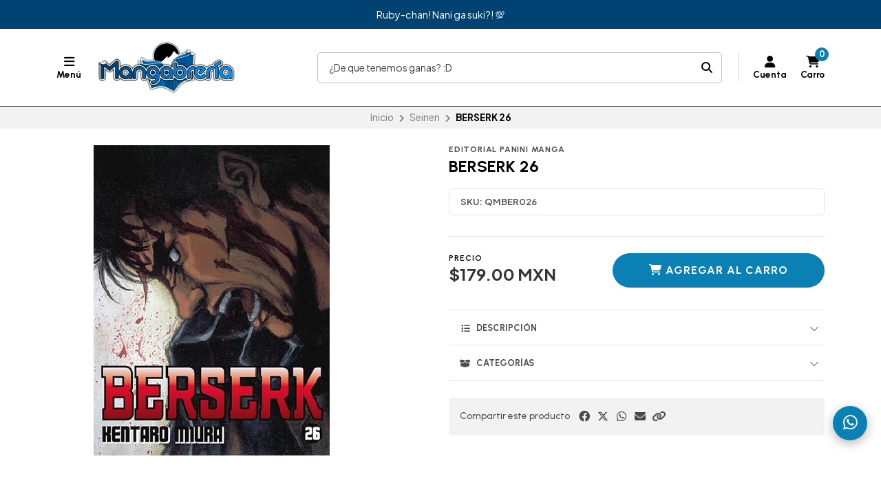

--- FILE ---
content_type: text/html; charset=utf-8
request_url: https://www.mangabreria.com/berserk-26
body_size: 29872
content:
<!DOCTYPE html>
<html class="no-js" lang="es-MX" xmlns="https://www.w3.org/1999/xhtml" xmlns:og="https://ogp.me/ns#" xmlns:fb="https://www.facebook.com/2008/fbml">
  <head prefix="og: http://ogp.me/ns# fb: http://ogp.me/ns/fb# product: http://ogp.me/ns/product#">
    <script type="text/javascript" async="async" src="https://hub.fromdoppler.com/public/dhtrack.js" ></script>

    

<title>BERSERK 26 | Mangabrería</title>


    <meta http-equiv="Content-Type" content="text/html; charset=UTF-8; ie=edge">
    <meta name="description" content="Guts y sus compañeros lograron proteger el pueblo de Enoc contra los demonios, pero al final Kasca y Farnese fueron llevadas por los troles hacia Qlifot, la tierra de la oscuridad del mundo astral.&nbsp;Guts se vio envuelto en una batalla sangrienta al tratar de rescatarlas, ¡pero en ese espacio, donde la lógica humana parecía perderse, apareció...">
    <meta name="robots" content="follow, all">

    <!-- Set the viewport width to device width for mobile -->
    <meta name="viewport" content="width=device-width, initial-scale=1.0, user-scalable=no">

    <link rel="preconnect" href="https://images.jumpseller.com">
    <link rel="preconnect" href="https://cdnx.jumpseller.com">
    <link rel="preconnect" href="https://assets.jumpseller.com">
    <link rel="preconnect" href="https://files.jumpseller.com">

    <link rel="preconnect" href="https://fonts.googleapis.com">
    <link rel="preconnect" href="https://fonts.gstatic.com" crossorigin>

    

<!-- Facebook Meta tags for Product -->
<meta property="fb:app_id" content="283643215104248">

    <meta property="og:id" content="1982285">
    <meta property="og:title" content="BERSERK 26">
    <meta property="og:type" content="product">
    
      
        <meta property="og:image" content="https://cdnx.jumpseller.com/mangabreria/image/3739508/resize/1200/1200?1610135448">
      
    

    
      <meta property="og:brand" content="Editorial Panini Manga">
    

    <meta property="product:is_product_shareable" content="1">

    
      <meta property="product:original_price:amount" content="179.0">
      <meta property="product:price:amount" content="179.0">
      
        <meta property="product:availability" content="instock">
      
    

    <meta property="product:original_price:currency" content="MXN">
    <meta property="product:price:currency" content="MXN">
  

<meta property="og:description" content="Guts y sus compañeros lograron proteger el pueblo de Enoc contra los demonios, pero al final Kasca y Farnese fueron llevadas por los troles hacia Qlifot, la tierra de la oscuridad del mundo astral.&nbsp;Guts se vio envuelto en una batalla sangrienta al tratar de rescatarlas, ¡pero en ese espacio, donde la lógica humana parecía perderse, apareció...">
<meta property="og:url" content="https://www.mangabreria.com/berserk-26">
<meta property="og:site_name" content="Mangabrería">
<meta name="twitter:card" content="summary">


  <meta property="og:locale" content="en_US">

  <meta property="og:locale:alternate" content="en_GB">



    
      <link rel="alternate" hreflang="es-MX" href="https://www.mangabreria.com/berserk-26">
    
      <link rel="alternate" hreflang="en" href="https://www.mangabreria.com/en/berserk-26">
    

    <link rel="canonical" href="https://www.mangabreria.com/berserk-26">

    <script type="application/ld+json">
[
  {
    "@context": "http://schema.org",
    "@type": "BreadcrumbList",
    "itemListElement": [
      
        {
        "@type": "ListItem",
        "position": 1,
        "item": {
        "name": "Inicio",
        "@id": "/"
        }
        }
        ,
      
        {
        "@type": "ListItem",
        "position": 2,
        "item": {
        "name": "Seinen",
        "@id": "/seinen"
        }
        }
        ,
      
        {
        "@type": "ListItem",
        "position": 3,
        "item": {
        "name": "BERSERK 26"
        }
        }
        
      
    ]
  },
  {
    "@context": "http://schema.org/"
    ,
      "@type": "Product",
      "name": "BERSERK 26",
      "url": "https://www.mangabreria.com/berserk-26",
      "itemCondition": "http://schema.org/NewCondition",
      "sku": "QMBER026",
      "image": "https://cdnx.jumpseller.com/mangabreria/image/3739508/berserk26.jpg?1610135448",
      "productID": "9786075283746",
      "description": "Guts y sus compañeros lograron proteger el pueblo de Enoc contra los demonios, pero al final Kasca y Farnese fueron llevadas por los troles hacia Qlifot, la tierra de la oscuridad del mundo astral.&amp;nbsp;Guts se vio envuelto en una batalla sangrienta al tratar de rescatarlas, ¡pero en ese espacio, donde la lógica humana parecía perderse, apareció un ser inesperado!",
      
      "brand": {
        "@type": "Brand",
        "name": "Editorial Panini Manga"
      },
      
      
      "aggregateRating": {
        "@type": "AggregateRating",
        "ratingValue": "5.0",
        "reviewCount": "3"
      },
      
      
        "category": "Seinen",
      
      "offers": {
        
          "@type": "Offer",
          "itemCondition": "http://schema.org/NewCondition",
          
          "availability": "http://schema.org/InStock",
          
          
            
          
          "price": "179.0",
        
        "priceCurrency": "MXN",
        "seller": {
          "@type": "Organization",
          "name": "Mangabrería"
        },
        "url": "https://www.mangabreria.com/berserk-26",
        "shippingDetails": [
          {
          "@type": "OfferShippingDetails",
          "shippingDestination": [
          
          {
            "@type": "DefinedRegion",
            "addressCountry": "AF"
          },
          
          {
            "@type": "DefinedRegion",
            "addressCountry": "AL"
          },
          
          {
            "@type": "DefinedRegion",
            "addressCountry": "DE"
          },
          
          {
            "@type": "DefinedRegion",
            "addressCountry": "AD"
          },
          
          {
            "@type": "DefinedRegion",
            "addressCountry": "AO"
          },
          
          {
            "@type": "DefinedRegion",
            "addressCountry": "AI"
          },
          
          {
            "@type": "DefinedRegion",
            "addressCountry": "AQ"
          },
          
          {
            "@type": "DefinedRegion",
            "addressCountry": "AG"
          },
          
          {
            "@type": "DefinedRegion",
            "addressCountry": "SA"
          },
          
          {
            "@type": "DefinedRegion",
            "addressCountry": "DZ"
          },
          
          {
            "@type": "DefinedRegion",
            "addressCountry": "AR"
          },
          
          {
            "@type": "DefinedRegion",
            "addressCountry": "AM"
          },
          
          {
            "@type": "DefinedRegion",
            "addressCountry": "AW"
          },
          
          {
            "@type": "DefinedRegion",
            "addressCountry": "AU"
          },
          
          {
            "@type": "DefinedRegion",
            "addressCountry": "AT"
          },
          
          {
            "@type": "DefinedRegion",
            "addressCountry": "AZ"
          },
          
          {
            "@type": "DefinedRegion",
            "addressCountry": "BS"
          },
          
          {
            "@type": "DefinedRegion",
            "addressCountry": "BD"
          },
          
          {
            "@type": "DefinedRegion",
            "addressCountry": "BB"
          },
          
          {
            "@type": "DefinedRegion",
            "addressCountry": "BH"
          },
          
          {
            "@type": "DefinedRegion",
            "addressCountry": "BE"
          },
          
          {
            "@type": "DefinedRegion",
            "addressCountry": "BZ"
          },
          
          {
            "@type": "DefinedRegion",
            "addressCountry": "BJ"
          },
          
          {
            "@type": "DefinedRegion",
            "addressCountry": "BY"
          },
          
          {
            "@type": "DefinedRegion",
            "addressCountry": "MM"
          },
          
          {
            "@type": "DefinedRegion",
            "addressCountry": "BO"
          },
          
          {
            "@type": "DefinedRegion",
            "addressCountry": "BA"
          },
          
          {
            "@type": "DefinedRegion",
            "addressCountry": "BW"
          },
          
          {
            "@type": "DefinedRegion",
            "addressCountry": "BR"
          },
          
          {
            "@type": "DefinedRegion",
            "addressCountry": "BN"
          },
          
          {
            "@type": "DefinedRegion",
            "addressCountry": "BG"
          },
          
          {
            "@type": "DefinedRegion",
            "addressCountry": "BF"
          },
          
          {
            "@type": "DefinedRegion",
            "addressCountry": "BI"
          },
          
          {
            "@type": "DefinedRegion",
            "addressCountry": "BT"
          },
          
          {
            "@type": "DefinedRegion",
            "addressCountry": "CV"
          },
          
          {
            "@type": "DefinedRegion",
            "addressCountry": "KH"
          },
          
          {
            "@type": "DefinedRegion",
            "addressCountry": "CM"
          },
          
          {
            "@type": "DefinedRegion",
            "addressCountry": "CA"
          },
          
          {
            "@type": "DefinedRegion",
            "addressCountry": "QA"
          },
          
          {
            "@type": "DefinedRegion",
            "addressCountry": "TD"
          },
          
          {
            "@type": "DefinedRegion",
            "addressCountry": "CZ"
          },
          
          {
            "@type": "DefinedRegion",
            "addressCountry": "CL"
          },
          
          {
            "@type": "DefinedRegion",
            "addressCountry": "CN"
          },
          
          {
            "@type": "DefinedRegion",
            "addressCountry": "CY"
          },
          
          {
            "@type": "DefinedRegion",
            "addressCountry": "CO"
          },
          
          {
            "@type": "DefinedRegion",
            "addressCountry": "KM"
          },
          
          {
            "@type": "DefinedRegion",
            "addressCountry": "CG"
          },
          
          {
            "@type": "DefinedRegion",
            "addressCountry": "CD"
          },
          
          {
            "@type": "DefinedRegion",
            "addressCountry": "KP"
          },
          
          {
            "@type": "DefinedRegion",
            "addressCountry": "KR"
          },
          
          {
            "@type": "DefinedRegion",
            "addressCountry": "CR"
          },
          
          {
            "@type": "DefinedRegion",
            "addressCountry": "CI"
          },
          
          {
            "@type": "DefinedRegion",
            "addressCountry": "HR"
          },
          
          {
            "@type": "DefinedRegion",
            "addressCountry": "CU"
          },
          
          {
            "@type": "DefinedRegion",
            "addressCountry": "CW"
          },
          
          {
            "@type": "DefinedRegion",
            "addressCountry": "DK"
          },
          
          {
            "@type": "DefinedRegion",
            "addressCountry": "DM"
          },
          
          {
            "@type": "DefinedRegion",
            "addressCountry": "EC"
          },
          
          {
            "@type": "DefinedRegion",
            "addressCountry": "EG"
          },
          
          {
            "@type": "DefinedRegion",
            "addressCountry": "SV"
          },
          
          {
            "@type": "DefinedRegion",
            "addressCountry": "AE"
          },
          
          {
            "@type": "DefinedRegion",
            "addressCountry": "ER"
          },
          
          {
            "@type": "DefinedRegion",
            "addressCountry": "SK"
          },
          
          {
            "@type": "DefinedRegion",
            "addressCountry": "SI"
          },
          
          {
            "@type": "DefinedRegion",
            "addressCountry": "ES"
          },
          
          {
            "@type": "DefinedRegion",
            "addressCountry": "US"
          },
          
          {
            "@type": "DefinedRegion",
            "addressCountry": "EE"
          },
          
          {
            "@type": "DefinedRegion",
            "addressCountry": "SZ"
          },
          
          {
            "@type": "DefinedRegion",
            "addressCountry": "ET"
          },
          
          {
            "@type": "DefinedRegion",
            "addressCountry": "RU"
          },
          
          {
            "@type": "DefinedRegion",
            "addressCountry": "PH"
          },
          
          {
            "@type": "DefinedRegion",
            "addressCountry": "FI"
          },
          
          {
            "@type": "DefinedRegion",
            "addressCountry": "FJ"
          },
          
          {
            "@type": "DefinedRegion",
            "addressCountry": "FR"
          },
          
          {
            "@type": "DefinedRegion",
            "addressCountry": "GA"
          },
          
          {
            "@type": "DefinedRegion",
            "addressCountry": "GM"
          },
          
          {
            "@type": "DefinedRegion",
            "addressCountry": "GE"
          },
          
          {
            "@type": "DefinedRegion",
            "addressCountry": "GH"
          },
          
          {
            "@type": "DefinedRegion",
            "addressCountry": "GI"
          },
          
          {
            "@type": "DefinedRegion",
            "addressCountry": "GD"
          },
          
          {
            "@type": "DefinedRegion",
            "addressCountry": "GR"
          },
          
          {
            "@type": "DefinedRegion",
            "addressCountry": "GL"
          },
          
          {
            "@type": "DefinedRegion",
            "addressCountry": "GP"
          },
          
          {
            "@type": "DefinedRegion",
            "addressCountry": "GU"
          },
          
          {
            "@type": "DefinedRegion",
            "addressCountry": "GT"
          },
          
          {
            "@type": "DefinedRegion",
            "addressCountry": "GF"
          },
          
          {
            "@type": "DefinedRegion",
            "addressCountry": "GG"
          },
          
          {
            "@type": "DefinedRegion",
            "addressCountry": "GN"
          },
          
          {
            "@type": "DefinedRegion",
            "addressCountry": "GQ"
          },
          
          {
            "@type": "DefinedRegion",
            "addressCountry": "GW"
          },
          
          {
            "@type": "DefinedRegion",
            "addressCountry": "GY"
          },
          
          {
            "@type": "DefinedRegion",
            "addressCountry": "HT"
          },
          
          {
            "@type": "DefinedRegion",
            "addressCountry": "HN"
          },
          
          {
            "@type": "DefinedRegion",
            "addressCountry": "HK"
          },
          
          {
            "@type": "DefinedRegion",
            "addressCountry": "HU"
          },
          
          {
            "@type": "DefinedRegion",
            "addressCountry": "IN"
          },
          
          {
            "@type": "DefinedRegion",
            "addressCountry": "ID"
          },
          
          {
            "@type": "DefinedRegion",
            "addressCountry": "IQ"
          },
          
          {
            "@type": "DefinedRegion",
            "addressCountry": "IR"
          },
          
          {
            "@type": "DefinedRegion",
            "addressCountry": "IE"
          },
          
          {
            "@type": "DefinedRegion",
            "addressCountry": "BV"
          },
          
          {
            "@type": "DefinedRegion",
            "addressCountry": "NF"
          },
          
          {
            "@type": "DefinedRegion",
            "addressCountry": "IM"
          },
          
          {
            "@type": "DefinedRegion",
            "addressCountry": "CX"
          },
          
          {
            "@type": "DefinedRegion",
            "addressCountry": "SX"
          },
          
          {
            "@type": "DefinedRegion",
            "addressCountry": "IS"
          },
          
          {
            "@type": "DefinedRegion",
            "addressCountry": "AX"
          },
          
          {
            "@type": "DefinedRegion",
            "addressCountry": "BQ"
          },
          
          {
            "@type": "DefinedRegion",
            "addressCountry": "BM"
          },
          
          {
            "@type": "DefinedRegion",
            "addressCountry": "KY"
          },
          
          {
            "@type": "DefinedRegion",
            "addressCountry": "CC"
          },
          
          {
            "@type": "DefinedRegion",
            "addressCountry": "CK"
          },
          
          {
            "@type": "DefinedRegion",
            "addressCountry": "FK"
          },
          
          {
            "@type": "DefinedRegion",
            "addressCountry": "FO"
          },
          
          {
            "@type": "DefinedRegion",
            "addressCountry": "GS"
          },
          
          {
            "@type": "DefinedRegion",
            "addressCountry": "HM"
          },
          
          {
            "@type": "DefinedRegion",
            "addressCountry": "MV"
          },
          
          {
            "@type": "DefinedRegion",
            "addressCountry": "MP"
          },
          
          {
            "@type": "DefinedRegion",
            "addressCountry": "MH"
          },
          
          {
            "@type": "DefinedRegion",
            "addressCountry": "SB"
          },
          
          {
            "@type": "DefinedRegion",
            "addressCountry": "TC"
          },
          
          {
            "@type": "DefinedRegion",
            "addressCountry": "UM"
          },
          
          {
            "@type": "DefinedRegion",
            "addressCountry": "VG"
          },
          
          {
            "@type": "DefinedRegion",
            "addressCountry": "VI"
          },
          
          {
            "@type": "DefinedRegion",
            "addressCountry": "IL"
          },
          
          {
            "@type": "DefinedRegion",
            "addressCountry": "IT"
          },
          
          {
            "@type": "DefinedRegion",
            "addressCountry": "JM"
          },
          
          {
            "@type": "DefinedRegion",
            "addressCountry": "JP"
          },
          
          {
            "@type": "DefinedRegion",
            "addressCountry": "JE"
          },
          
          {
            "@type": "DefinedRegion",
            "addressCountry": "JO"
          },
          
          {
            "@type": "DefinedRegion",
            "addressCountry": "KZ"
          },
          
          {
            "@type": "DefinedRegion",
            "addressCountry": "KE"
          },
          
          {
            "@type": "DefinedRegion",
            "addressCountry": "KG"
          },
          
          {
            "@type": "DefinedRegion",
            "addressCountry": "KI"
          },
          
          {
            "@type": "DefinedRegion",
            "addressCountry": "XK"
          },
          
          {
            "@type": "DefinedRegion",
            "addressCountry": "KW"
          },
          
          {
            "@type": "DefinedRegion",
            "addressCountry": "LS"
          },
          
          {
            "@type": "DefinedRegion",
            "addressCountry": "LV"
          },
          
          {
            "@type": "DefinedRegion",
            "addressCountry": "LB"
          },
          
          {
            "@type": "DefinedRegion",
            "addressCountry": "LR"
          },
          
          {
            "@type": "DefinedRegion",
            "addressCountry": "LY"
          },
          
          {
            "@type": "DefinedRegion",
            "addressCountry": "LI"
          },
          
          {
            "@type": "DefinedRegion",
            "addressCountry": "LT"
          },
          
          {
            "@type": "DefinedRegion",
            "addressCountry": "LU"
          },
          
          {
            "@type": "DefinedRegion",
            "addressCountry": "MO"
          },
          
          {
            "@type": "DefinedRegion",
            "addressCountry": "MK"
          },
          
          {
            "@type": "DefinedRegion",
            "addressCountry": "MG"
          },
          
          {
            "@type": "DefinedRegion",
            "addressCountry": "MY"
          },
          
          {
            "@type": "DefinedRegion",
            "addressCountry": "MW"
          },
          
          {
            "@type": "DefinedRegion",
            "addressCountry": "ML"
          },
          
          {
            "@type": "DefinedRegion",
            "addressCountry": "MT"
          },
          
          {
            "@type": "DefinedRegion",
            "addressCountry": "MA"
          },
          
          {
            "@type": "DefinedRegion",
            "addressCountry": "MQ"
          },
          
          {
            "@type": "DefinedRegion",
            "addressCountry": "MU"
          },
          
          {
            "@type": "DefinedRegion",
            "addressCountry": "MR"
          },
          
          {
            "@type": "DefinedRegion",
            "addressCountry": "YT"
          },
          
          {
            "@type": "DefinedRegion",
            "addressCountry": "MX"
          },
          
          {
            "@type": "DefinedRegion",
            "addressCountry": "FM"
          },
          
          {
            "@type": "DefinedRegion",
            "addressCountry": "MD"
          },
          
          {
            "@type": "DefinedRegion",
            "addressCountry": "MC"
          },
          
          {
            "@type": "DefinedRegion",
            "addressCountry": "MN"
          },
          
          {
            "@type": "DefinedRegion",
            "addressCountry": "ME"
          },
          
          {
            "@type": "DefinedRegion",
            "addressCountry": "MS"
          },
          
          {
            "@type": "DefinedRegion",
            "addressCountry": "MZ"
          },
          
          {
            "@type": "DefinedRegion",
            "addressCountry": "NA"
          },
          
          {
            "@type": "DefinedRegion",
            "addressCountry": "NR"
          },
          
          {
            "@type": "DefinedRegion",
            "addressCountry": "NP"
          },
          
          {
            "@type": "DefinedRegion",
            "addressCountry": "NI"
          },
          
          {
            "@type": "DefinedRegion",
            "addressCountry": "NE"
          },
          
          {
            "@type": "DefinedRegion",
            "addressCountry": "NG"
          },
          
          {
            "@type": "DefinedRegion",
            "addressCountry": "NU"
          },
          
          {
            "@type": "DefinedRegion",
            "addressCountry": "NO"
          },
          
          {
            "@type": "DefinedRegion",
            "addressCountry": "NC"
          },
          
          {
            "@type": "DefinedRegion",
            "addressCountry": "NZ"
          },
          
          {
            "@type": "DefinedRegion",
            "addressCountry": "OM"
          },
          
          {
            "@type": "DefinedRegion",
            "addressCountry": "NL"
          },
          
          {
            "@type": "DefinedRegion",
            "addressCountry": "PK"
          },
          
          {
            "@type": "DefinedRegion",
            "addressCountry": "PW"
          },
          
          {
            "@type": "DefinedRegion",
            "addressCountry": "PS"
          },
          
          {
            "@type": "DefinedRegion",
            "addressCountry": "PA"
          },
          
          {
            "@type": "DefinedRegion",
            "addressCountry": "PG"
          },
          
          {
            "@type": "DefinedRegion",
            "addressCountry": "PY"
          },
          
          {
            "@type": "DefinedRegion",
            "addressCountry": "PE"
          },
          
          {
            "@type": "DefinedRegion",
            "addressCountry": "PN"
          },
          
          {
            "@type": "DefinedRegion",
            "addressCountry": "PF"
          },
          
          {
            "@type": "DefinedRegion",
            "addressCountry": "PL"
          },
          
          {
            "@type": "DefinedRegion",
            "addressCountry": "PT"
          },
          
          {
            "@type": "DefinedRegion",
            "addressCountry": "PR"
          },
          
          {
            "@type": "DefinedRegion",
            "addressCountry": "GB"
          },
          
          {
            "@type": "DefinedRegion",
            "addressCountry": "CF"
          },
          
          {
            "@type": "DefinedRegion",
            "addressCountry": "LA"
          },
          
          {
            "@type": "DefinedRegion",
            "addressCountry": "DO"
          },
          
          {
            "@type": "DefinedRegion",
            "addressCountry": "SY"
          },
          
          {
            "@type": "DefinedRegion",
            "addressCountry": "RE"
          },
          
          {
            "@type": "DefinedRegion",
            "addressCountry": "RW"
          },
          
          {
            "@type": "DefinedRegion",
            "addressCountry": "RO"
          },
          
          {
            "@type": "DefinedRegion",
            "addressCountry": "EH"
          },
          
          {
            "@type": "DefinedRegion",
            "addressCountry": "WS"
          },
          
          {
            "@type": "DefinedRegion",
            "addressCountry": "AS"
          },
          
          {
            "@type": "DefinedRegion",
            "addressCountry": "BL"
          },
          
          {
            "@type": "DefinedRegion",
            "addressCountry": "KN"
          },
          
          {
            "@type": "DefinedRegion",
            "addressCountry": "SM"
          },
          
          {
            "@type": "DefinedRegion",
            "addressCountry": "MF"
          },
          
          {
            "@type": "DefinedRegion",
            "addressCountry": "PM"
          },
          
          {
            "@type": "DefinedRegion",
            "addressCountry": "VC"
          },
          
          {
            "@type": "DefinedRegion",
            "addressCountry": "SH"
          },
          
          {
            "@type": "DefinedRegion",
            "addressCountry": "LC"
          },
          
          {
            "@type": "DefinedRegion",
            "addressCountry": "VA"
          },
          
          {
            "@type": "DefinedRegion",
            "addressCountry": "ST"
          },
          
          {
            "@type": "DefinedRegion",
            "addressCountry": "SN"
          },
          
          {
            "@type": "DefinedRegion",
            "addressCountry": "RS"
          },
          
          {
            "@type": "DefinedRegion",
            "addressCountry": "SC"
          },
          
          {
            "@type": "DefinedRegion",
            "addressCountry": "SL"
          },
          
          {
            "@type": "DefinedRegion",
            "addressCountry": "SG"
          },
          
          {
            "@type": "DefinedRegion",
            "addressCountry": "SO"
          },
          
          {
            "@type": "DefinedRegion",
            "addressCountry": "LK"
          },
          
          {
            "@type": "DefinedRegion",
            "addressCountry": "ZA"
          },
          
          {
            "@type": "DefinedRegion",
            "addressCountry": "SD"
          },
          
          {
            "@type": "DefinedRegion",
            "addressCountry": "SS"
          },
          
          {
            "@type": "DefinedRegion",
            "addressCountry": "SE"
          },
          
          {
            "@type": "DefinedRegion",
            "addressCountry": "CH"
          },
          
          {
            "@type": "DefinedRegion",
            "addressCountry": "SR"
          },
          
          {
            "@type": "DefinedRegion",
            "addressCountry": "SJ"
          },
          
          {
            "@type": "DefinedRegion",
            "addressCountry": "TH"
          },
          
          {
            "@type": "DefinedRegion",
            "addressCountry": "TW"
          },
          
          {
            "@type": "DefinedRegion",
            "addressCountry": "TZ"
          },
          
          {
            "@type": "DefinedRegion",
            "addressCountry": "TJ"
          },
          
          {
            "@type": "DefinedRegion",
            "addressCountry": "IO"
          },
          
          {
            "@type": "DefinedRegion",
            "addressCountry": "TF"
          },
          
          {
            "@type": "DefinedRegion",
            "addressCountry": "TL"
          },
          
          {
            "@type": "DefinedRegion",
            "addressCountry": "TG"
          },
          
          {
            "@type": "DefinedRegion",
            "addressCountry": "TK"
          },
          
          {
            "@type": "DefinedRegion",
            "addressCountry": "TO"
          },
          
          {
            "@type": "DefinedRegion",
            "addressCountry": "TT"
          },
          
          {
            "@type": "DefinedRegion",
            "addressCountry": "TN"
          },
          
          {
            "@type": "DefinedRegion",
            "addressCountry": "TM"
          },
          
          {
            "@type": "DefinedRegion",
            "addressCountry": "TR"
          },
          
          {
            "@type": "DefinedRegion",
            "addressCountry": "TV"
          },
          
          {
            "@type": "DefinedRegion",
            "addressCountry": "UA"
          },
          
          {
            "@type": "DefinedRegion",
            "addressCountry": "UG"
          },
          
          {
            "@type": "DefinedRegion",
            "addressCountry": "UY"
          },
          
          {
            "@type": "DefinedRegion",
            "addressCountry": "UZ"
          },
          
          {
            "@type": "DefinedRegion",
            "addressCountry": "VU"
          },
          
          {
            "@type": "DefinedRegion",
            "addressCountry": "VN"
          },
          
          {
            "@type": "DefinedRegion",
            "addressCountry": "WF"
          },
          
          {
            "@type": "DefinedRegion",
            "addressCountry": "YE"
          },
          
          {
            "@type": "DefinedRegion",
            "addressCountry": "DJ"
          },
          
          {
            "@type": "DefinedRegion",
            "addressCountry": "ZM"
          },
          
          {
            "@type": "DefinedRegion",
            "addressCountry": "ZW"
          }
          ]
          }
        ]
      }
    
  }
]
</script>


    <!-- Store Favicon -->
    
    <link rel="apple-touch-icon" type="image/x-icon" href="https://cdnx.jumpseller.com/mangabreria/image/33717336/resize/57/57?1680471529" sizes="57x57">
    <link rel="apple-touch-icon" type="image/x-icon" href="https://cdnx.jumpseller.com/mangabreria/image/33717336/resize/60/60?1680471529" sizes="60x60">
    <link rel="apple-touch-icon" type="image/x-icon" href="https://cdnx.jumpseller.com/mangabreria/image/33717336/resize/72/72?1680471529" sizes="72x72">
    <link rel="apple-touch-icon" type="image/x-icon" href="https://cdnx.jumpseller.com/mangabreria/image/33717336/resize/76/76?1680471529" sizes="76x76">
    <link rel="apple-touch-icon" type="image/x-icon" href="https://cdnx.jumpseller.com/mangabreria/image/33717336/resize/114/114?1680471529" sizes="114x114">
    <link rel="apple-touch-icon" type="image/x-icon" href="https://cdnx.jumpseller.com/mangabreria/image/33717336/resize/120/120?1680471529" sizes="120x120">
    <link rel="apple-touch-icon" type="image/x-icon" href="https://cdnx.jumpseller.com/mangabreria/image/33717336/resize/144/144?1680471529" sizes="144x144">
    <link rel="apple-touch-icon" type="image/x-icon" href="https://cdnx.jumpseller.com/mangabreria/image/33717336/resize/152/152?1680471529" sizes="152x152">

    <link rel="icon" type="image/png" href="https://cdnx.jumpseller.com/mangabreria/image/33717336/resize/196/196?1680471529" sizes="196x196">
    <link rel="icon" type="image/png" href="https://cdnx.jumpseller.com/mangabreria/image/33717336/resize/160/160?1680471529" sizes="160x160">
    <link rel="icon" type="image/png" href="https://cdnx.jumpseller.com/mangabreria/image/33717336/resize/96/96?1680471529" sizes="96x96">
    <link rel="icon" type="image/png" href="https://cdnx.jumpseller.com/mangabreria/image/33717336/resize/32/32?1680471529" sizes="32x32">
    <link rel="icon" type="image/png" href="https://cdnx.jumpseller.com/mangabreria/image/33717336/resize/16/16?1680471529" sizes="16x16">

  <meta name="msapplication-TileColor" content="#95b200">
  <meta name="theme-color" content="#ffffff">



    <!-- Bootstrap CSS -->
    <link rel="stylesheet" href="https://cdnjs.cloudflare.com/ajax/libs/bootstrap/5.1.3/css/bootstrap.min.css" integrity="sha384-1BmE4kWBq78iYhFldvKuhfTAU6auU8tT94WrHftjDbrCEXSU1oBoqyl2QvZ6jIW3" crossorigin="anonymous" >

    
      <!-- Swiper files -->
      <script src="https://cdnjs.cloudflare.com/ajax/libs/Swiper/8.0.7/swiper-bundle.min.js" integrity="sha384-9UAjEH/hWCBrpIvGlIa3Y1bFwXvceFtZIB4kEuw8dPhXHwqADmYvC1FQcyKHMVGw" crossorigin="anonymous" ></script>
      <link rel="stylesheet" href="https://cdnjs.cloudflare.com/ajax/libs/Swiper/8.0.7/swiper-bundle.min.css" integrity="sha384-PkFv3YEXftf+kllyTcVl8cCpexHu47ERzAsXp+iZ4SIAnJKl6fZh0rdtTO7YBEHb" crossorigin="anonymous" >
      <link rel="stylesheet" href="https://cdnjs.cloudflare.com/ajax/libs/toastr.js/2.1.3/toastr.min.css" integrity="sha384-YzEqZ2pBV0i9OmlTyoz75PqwTR8If8GsXBv7HLQclEVqIC3VxIt98/U94ES6CJTR" crossorigin="anonymous" >
    

    <!-- CSS Files -->
    <link rel="stylesheet" href="https://assets.jumpseller.com/store/mangabreria/themes/750294/color_pickers.min.css?1767372541">
    <link rel="stylesheet" href="https://assets.jumpseller.com/store/mangabreria/themes/750294/app.min.css?1767372541">

    
        <link rel="stylesheet" href="https://assets.jumpseller.com/store/mangabreria/themes/750294/styles_components.min.css?1767372541">
      

    <!-- jQuery -->
    <script src="https://cdnjs.cloudflare.com/ajax/libs/jquery/3.5.1/jquery.min.js" integrity="sha384-ZvpUoO/+PpLXR1lu4jmpXWu80pZlYUAfxl5NsBMWOEPSjUn/6Z/hRTt8+pR6L4N2" crossorigin="anonymous" ></script>
    <script src="https://assets.jumpseller.com/store/mangabreria/themes/750294/theme.min.js?1767372541" defer></script>
    <script src="https://assets.jumpseller.com/store/mangabreria/themes/750294/common.min.js?1767372541" defer></script>

    <!-- Font Awesome Icon Library -->
    <link rel="stylesheet" href="https://cdnjs.cloudflare.com/ajax/libs/font-awesome/6.4.2/css/all.min.css" integrity="sha384-blOohCVdhjmtROpu8+CfTnUWham9nkX7P7OZQMst+RUnhtoY/9qemFAkIKOYxDI3" crossorigin="anonymous" >

    <script>
window.productFormListeners = new Set();

function dynamicProductFormListener(root, product, firstVariant = null) {
  if (window.productFormListeners.has(root)) return;
  window.productFormListeners.add(root);

  const unavailableMessage = '<i class="fa-solid fa-cart-shopping fa-fw"></i> Agotado';
  const addToCartMessage = '<i class="fa-solid fa-cart-shopping fa-fw"></i> Agregar al carro';
  const stockThreshold = 5;

  const callbackFunction = function (event, productInfo) {
    if ($.isEmptyObject(productInfo)) return;

    const unavailable = productInfo.stock == 0 && !productInfo.stock_unlimited;
    const lowStock = productInfo.stock <= stockThreshold && !productInfo.stock_unlimited;
    const discounted = productInfo.price_discount_formatted != productInfo.price_formatted;
    const discountPercentage = productInfo.price ? Math.round(productInfo.discount / productInfo.price * 100) : 0;

    $('.product-heading__pricing', root).toggleClass('product-heading__pricing--no-discount', !discounted);
    $('.product-heading__pricing span:first-child', root).text(productInfo.price_discount_formatted);
    $('.product-heading__pricing span:last-child', root).text(productInfo.price_formatted);

    $('.product-heading__discount', root).toggle(discounted);
    $('.product-heading__discount span:first-child', root).text(`${discountPercentage}%`);

    $('.product-form__button', root).prop('disabled', unavailable).html(unavailable ? unavailableMessage : addToCartMessage);
    $('.product-quantity__container', root).toggleClass('product-quantity__container--disabled', unavailable);
    $('.product-quantity__input', root).attr('max', productInfo.stock_unlimited ? 999 : productInfo.stock);

    $('.product-heading__detail--stock', root).toggleClass('product-heading__detail--lowstock', lowStock);
    $('.product-heading__detail--stock', root).toggleClass('product-heading__detail--instock', !lowStock);

    $('.product-heading__detail--sku-content', root).text(productInfo.sku);
    $('.product-heading__detail--sku-content', root).closest('.product-heading__column').toggle(productInfo.sku != "");

    $('.product-heading__detail--stock-content', root).text(productInfo.stock);
    $('.product-heading__detail--stock-content', root).closest('.product-heading__column').toggle(!productInfo.stock_unlimited);
    $('.product-heading__availability', root).toggle(!unavailable && lowStock);

    const qty = $('.input[name=qty]', root).val();
    $('.input[name=qty]', root).attr('max', productInfo.stock_unlimited ? Infinity : productInfo.stock);
    $('.input[name=qty]', root).val(productInfo.stock_unlimited ? qty : Math.min(productInfo.stock, qty));

    $('.product-modal__price', root).toggleClass('product-modal__price--no-discount', !discounted);
    $('.product-modal__price span:nth-child(1)', root).text(productInfo.price_discount_formatted);
    $('.product-modal__price span:nth-child(2)', root).text(productInfo.price_formatted);
    $('.product-modal__price span:nth-child(3)', root).text(`-${discountPercentage}%`);

    checkOutOfStock(productInfo);
    updateGalleryImage(productInfo.image_id);
    checkCustomFields(productInfo.custom_fields);
  }

  function updateGalleryImage(image_id) {
    const gallery = document.querySelector("swiper-slider.product-gallery__slider--main");
    if (gallery) {
      const index = $(`.swiper-slide img[src*="image/${image_id}"]`, gallery).first().closest(".swiper-slide").index();
      gallery.swiper.slideTo(index >= 0 ? index : 0);
    }
  }

  function setSelectedVariant(values) {
    for (const { value } of values) {
      const { id, option } = value;
      $(`.variants *[id="${option}"] *[value="${id}"]`).each(function () {
        $(this).is("input") ? $(this).prop('checked', true).trigger('change') : $(this).prop('selected', true).trigger('change')
      });
    }
  }

  function selectFirstOptionInStock() {
    if (firstVariant > 0) return setSelectedVariant(product.find((product) => product.variant.id == firstVariant).values);

    for (const item of product) {
      const variant = item.variant;
      if (variant.stock_unlimited || variant.stock != 0) {
        return setSelectedVariant(item.values);
      }
    }
  }

  function checkCustomFields(custom_fields) {
    // Hide all variant-specific CFVs
    $('.product-custom_field_value.cfv_only_some_variants', root).addClass('d-none');
    // Show all variant-specific CFVs for this variant
    Object.values(custom_fields || []).forEach((cfv) => {
      $(`.product-custom_field_value.cfv_only_some_variants[data-cfvid=${cfv.id}]`, root).removeClass('d-none');
    });
    // Update visibility of individual custom fields
    $('.product-custom_field:not(:has(.product-custom_field_value:not(.d-none)))', root).addClass('d-none');
    $('.product-custom_field:has(.product-custom_field_value:not(.d-none))', root).removeClass('d-none');
    // Update visibility of details section
    $('.product-custom_fields', root).toggleClass('d-none', $('.product-custom_field_value:not(.d-none)', root).length === 0);
  }

  function checkOutOfStock(productInfo) {
    if (!true || !productInfo) return;

    $('.product-option', root).find('option, input, button:has(input)').removeClass('disabled');
    const entry = product.find((entry) => entry.variant.id == productInfo.id);
    const values = entry.values.map((v) => v.value.id);
    const variants = product.filter((entry) => entry.variant.stock == 0 && !entry.variant.stock_unlimited && entry.values.filter((val) => values.includes(val.value.id)).length == values.length - 1)

    if (productInfo.stock == 0 && !productInfo.stock_unlimited) variants.push(entry);

    variants.forEach((variant) => {
      const ids = variant.values.map((v) => v.value.id).filter((id) => !values.includes(id))
      if (variant.variant.id == productInfo.id) ids.push(...variant.values.map((v) => v.value.id))
      ids.forEach((id) => $(root).find('.product-option').find(`option[value="${id}"], input[value="${id}"], button:has(input[value="${id}"])`).addClass('disabled'));
    });
  }

  function checkUploads() {
    const uploads = $('.product-option__file-upload', root);
    const inputs_sizes = new Array(uploads.length).fill(0); // track sizes

    $('.product-option__file-upload', root).each(function(index) {
      $(this).change(function () {
        inputs_sizes[index] = this.files[0].size;
        const total_size = inputs_sizes.reduce((a, b) => a + b, 0)
        var input_filename = document.getElementById(this.id + "_filename");
        if (total_size > 10485760) {
          alert("La suma del tamaño de los archivos seleccionados debe ser inferior a 10MB.");
          inputs_sizes[index] = 0;
          this.value = "";
          input_filename.value = "";
        } else {
          input_filename.value = this.files[0].name;
        }
      });
    });
  }

  Jumpseller.productVariantListener(`${root} select.prod-options, ${root} fieldset.prod-options`, { product: product, callback: callbackFunction });
  selectFirstOptionInStock();
  checkUploads();
}

$(document).ready(function() {
  const modals = {}, container = $("#product-modals-container").first();

  // Deduplicate product modals.
  $('.product-modal').each(function() {
    const modal = $(this);
    const id = +modal.attr('data-product-id');
    if (modals[id]) return modal.remove();
    modals[id] = modal;
    if (container.length) modal.detach().appendTo(container);
  });
  
  // Build back_in_stock url including variant_id
  let href = $("#back-in-stock").attr("href");
  if (href) {
    if (!href.startsWith("http://") && !href.startsWith("https://")) {
      href = new URL(href, window.location.origin).href;
    }
    const url = new URL(href);
    url.searchParams.set("variant_id", productInfo.id);
    $("#back-in-stock").attr("href", url.toString());
  }
});
</script>

    <script>
window.toastrCartOptions = {
  closeButton: true,
  debug: false,
  newestOnTop: true,
  progressBar: false,
  positionClass: 'toast-top-right',
  preventDuplicates: false,
  onclick: null,
  showDuration: 500,
  hideDuration: 500,
  timeOut: 3000,
  extendedTimeOut: 1000,
  showEasing: 'swing',
  hideEasing: 'linear',
  showMethod: 'fadeIn',
  hideMethod: 'fadeOut',
};

function createCartEntryHTML(cartItem) {
  // replica of store_product template for pre-checkout pages (#sidebar-cart and #cart-form where the cart is hotreloaded)
  const isCart = "product" == 'cart';
  const url = cartItem.storefront_url || cartItem.url || '#';
  return $(`
  <div class="store-product col-12 ${isCart ? 'col-md-6' : ''}" data-id="${cartItem.id}" data-product-id="${cartItem.product_id}">
    <div class="store-product__container trsn">
      <div class="store-product__image">
        <img src="//assets.jumpseller.com/public/placeholder/themes/delivery/placeholder-image-product-thumb.jpg" width="70" height="70" loading="lazy">
      </div>
      <div class="store-product__info">
        <span class="store-product__brand"></span>
        <span class="store-product__name"></span>
        <div class="store-product__price">
          <span class="store-product__price--with--discount"></span>
          <span class="store-product__price--without--discount"></span>
          <span class="store-product__price--subtotal"></span>
        </div>
        <div class="store-product__options"></div>
        <div class="store-product__actions">
          <form class="store-product__form trsn">
            <div class="trsn store-product__quantity">
              <button type="button" class="button store-product__handler store-product__handler--minus">
                <i class="fas fa-minus-circle fa-fw"></i>
              </button>
              <input type="number" min="1" class="store-product__input">
              <button type="button" class="button store-product__handler store-product__handler--plus">
                <i class="fas fa-plus-circle fa-fw"></i>
              </button>
            </div>
          </form>
          <button type="button" class="button store-product__delete"><i class="fas fa-trash-alt fa-fw"></i> Eliminar</button>
        </div>
      </div>
    </div>
  </div>`.trim().replace(/\n\s+/gm, ''));
}

function fetchThumbURL(productId, variantId = null, callback) {
  if (productId && variantId) {
    Jumpseller.getVariant(productId, variantId, { callback: function(data) {
      if (!data.image || !data.image.url) return callback();
      callback(Jumpseller.thumbImageURL(data.image.url, 100, 100));
    }});
  } else if (productId) {
    Jumpseller.getProduct(productId, { callback: function(data) {
      if (!data.images || !data.images[0]?.url) return callback();
      callback(Jumpseller.thumbImageURL(data.images[0].url, 100, 100));
    }});
  }
}

function updateCartEntryImage(cartItem, element) {
  const noImageURL = '//assets.jumpseller.com/public/placeholder/themes/delivery/placeholder-image-product-thumb.jpg';
  if ('image' in cartItem) {
    const url = cartItem.image?.url ? Jumpseller.thumbImageURL(cartItem.image.url, 100, 100) : noImageURL;
    element.find('.store-product__image img').attr('src', url);
  } else {
    const productId = cartItem.product_id, variantId = cartItem.variant_id;
    element.find('.store-product__image img').attr('src', noImageURL);
    fetchThumbURL(productId, variantId, function(url) {
      if (url) element.find('.store-product__image img').attr('src', url);
    });
  }
}

function updateCartItemDebounced(cartItemId, qty, from, onError = null) {
  if (window.cartLock) return;

  const key = +cartItemId;
  const update = () => {
    const old = window.cartDebounceHandles[key].qty;
    delete window.cartDebounceHandles[key];
    window.cartLock = true;
    Jumpseller.updateCart(cartItemId, qty, { callback: function(data) {
      window.cartLock = false;
      if (data.status && data.status != 200) {
        if (onError) onError(old);
        return notifyCartError(data.responseJSON.message);
      }
      syncCart(data);
    }});
  };

  if (!window.cartDebounceHandles) window.cartDebounceHandles = {};
  if (!window.cartDebounceHandles[key]) window.cartDebounceHandles[key] = { qty: from };
  clearTimeout(window.cartDebounceHandles[key].handle);
  window.cartDebounceHandles[key].handle = setTimeout(update, 500);
};

function setProductBlockCartHandlers(block) {
  const form = block.find('.product-block__form');
  const productId = block.attr('data-product-id');
  const cartItemId = form.attr('data-cart-id');
  const name = block.find('.product-block__name').text();
  const purchaseCondition = block.find('.product-block__form-purchase-condition');
  if ((!productId || !cartItemId) && purchaseCondition.length == 0) return;

  const set = (qty) => $(`.product-block[data-product-id="${productId}"] .product-block__input`).val(qty).attr('data-value', qty);

  form.find('.product-block__input').off('change').on('change', (event) => {
    const qty = +form.find('.product-block__input').first().val();
    const stock = +form.find('.product-block__input').attr('data-stock') || Infinity;
    if (window.cartLock || qty <= 0) return;
    if (qty + 1 > stock) {
      return notifyCartError(`We only have ${stock} units in stock of ${name}`);
    }
    set(qty);
    updateCartItemDebounced(cartItemId, qty);
  });
  form.find('.product-block__handler--minus').off('click').on('click', (event) => {
    const qty = +form.find('.product-block__input').first().val();
    if (window.cartLock || qty <= 0) return;
    set(qty - 1);
    updateCartItemDebounced(cartItemId, qty - 1, qty, set);
  });
  form.find('.product-block__handler--plus').off('click').on('click', (event) => {
    const qty = +form.find('.product-block__input').first().val();
    const stock = +form.find('.product-block__input').attr('data-stock') || Infinity;
    if (window.cartLock || qty < 0) return;
    if (qty + 1 > stock) {
        return notifyCartError(`We only have ${stock} units in stock of ${name}`);
    }
    set(qty + 1);
    updateCartItemDebounced(cartItemId, qty + 1, qty, set);
  });
}

function setCartEntryCartHandlers(element) {
  const cartItemId = element.attr('data-id');
  if (!cartItemId) return;

  const set = (qty) => element.find('.store-product__input').val(qty);

  element.find('.store-product__delete').off('click').on('click', (event) => {
    if (window.cartLock) return;
    element.remove();
    updateCartItemDebounced(cartItemId, 0);
  });
  element.find('.store-product__handler--minus').off('click').on('click', (event) => {
    const qty = +element.find('.store-product__input').val();
    if (window.cartLock || qty <= 0) return;
    set(qty - 1);
    updateCartItemDebounced(cartItemId, qty - 1, qty, set);
  });
  element.find('.store-product__handler--plus').off('click').on('click', (event) => {
    const qty = +element.find('.store-product__input').val();
    if (window.cartLock || qty <= 0) return;
    set(qty + 1);
    updateCartItemDebounced(cartItemId, qty + 1, qty, set);
  });
}

function setProductPageFormHandlers(form, cartItem) {
  const quantity = form.find('.product-form__quantity');
  const input = form.find('.product-form__input');
  const set = (qty) => input.val(qty);

  quantity.find('.product-form__handler--minus').off('click').on('click', (event) => {
    const qty = +input.val();
    if (window.cartLock || qty <= 0) return;
    set(qty - 1);
    updateCartItemDebounced(cartItem.id, qty - 1, qty, set);
  });
  quantity.find('.product-form__handler--plus').off('click').on('click', (event) => {
    const qty = +input.val();
    const stock = +input.attr('data-stock') || Infinity;
    if (window.cartLock || qty <= 0) return;
    if (qty + 1 > stock) {
      return notifyCartError(`We only have ${stock} units in stock for this product`);
    }
    set(qty + 1);
    updateCartItemDebounced(cartItem.id, qty + 1, qty, set);
  });
}

function syncProductPageForm(form, cartItem) {
  const quantity = form.find('.product-form__quantity');
  if (quantity.length !== 1) return;

  form.find('.product-form__button--add-to-cart').toggle(cartItem == null);
  form.find('.product-form__input').val(cartItem ? cartItem.qty : 1);
  quantity.toggleClass('product-form__quantity--visible', cartItem != null);

  if (cartItem) setProductPageFormHandlers(form, cartItem);
}

function updateCartEntryWithCartData(cartItem, element) {
  // cartItem is one item from the cart API, and element is a .store-product on the sidebar
  const id = +cartItem.id;
  const added = element.parent().length === 0;
  if (added) updateCartEntryImage(cartItem, element); // just image

  element.find('.store-product__brand').text(cartItem.brand || '');
  element.find('.store-product__name').text(cartItem.original_name || cartItem.name || '');
  element.find('.store-product__pricing').toggleClass('store-product__pricing--discount', cartItem.discount > 0);
  element.find('.store-product__input').val(cartItem.qty);
  element.find('.store-product__price--with--discount').text(cartItem.price_with_discount_formatted);
  element.find('.store-product__price--without--discount').text(cartItem.discount > 0 ? cartItem.price_formatted : '');
  element.find('.store-product__price--subtotal').text(cartItem.subtotal_with_discount_formatted).toggleClass('d-none', cartItem.qty <= 1);
  // element.find('.store-product__price--discount').text(cartItem.discount > 0 ? cartItem.unit_discount_formatted : '');

  element.find('.store-product__options').html(Object.values(cartItem.options || []).map((option) => {
    if (option.value == null) { return; }
    return $('<span class="store-product__option"></span>').text(`${option.name}: ${option.value}`);
  }));

  setCartEntryCartHandlers(element);
}

function updateProductBlockWithCartData(cartItem, block) {
  // cartItem is one item from the cart API, and block is a .product-block anywhere on the page
  const productId = block.attr('data-product-id');
  const form = block.find('.product-block__form');
  const purchaseCondition = block.find('.product-block__form-purchase-condition');

  // Either the product really does not appear on the cart, or the product has
  // options and we generally refuse to match the product block with a cart item.
  if (cartItem == null || form.length == 0) {
    form.removeClass('product-block__form--cart-update');
    form.removeAttr('data-cart-id');
    if(purchaseCondition.length == 0){
    form.find('.product-block__input').first().val(0);
    form.find('.product-block__handler--minus, .product-block__handler--plus').off('click');
    }
    setProductBlockCartHandlers(block);
    return;
  }

  const old_qty = +form.find('.product-block__input').first().val() || 0;
  const new_qty = cartItem ? +cartItem.qty : 0;
  const cartItemId = cartItem.id;
  form.attr('data-cart-id', cartItemId);
  form.find('.product-block__input').first().val(new_qty);

  // Show 'Added to Cart' feedback button for a short moment
  if (old_qty == 0 && new_qty > 0) {
    const added = form.find('.product-block__message');
    added.addClass('product-block__message--visible');
    setTimeout(() => added.removeClass('product-block__message--visible'), 700);
  }

  // Reveal or hide the increment/update buttons
  form.toggleClass('product-block__form--cart-update', new_qty > 0);

  setProductBlockCartHandlers(block);
}

function syncCart(data, reveal = false) {
  if (!data || !data.products) return; // an error, or called like syncCart() by mistake
  const cartItems = data.products.reduce((obj, cartItem) => Object.assign(obj, {[cartItem.id]: cartItem}), {});

  // Should match #sidebar-cart in most pages and #cart-form in /cart page only
  $('#sidebar-cart, #cart-form').each(function() {
    const cartRoot = $(this);
    const cartIds = data.products.map((cartItem) => +cartItem.id);
    const pageIds = cartRoot.find('.store-product').map((_, elem) => +$(elem).attr('data-id')).toArray();
    const removedIds = pageIds.filter((id) => !cartIds.includes(id)).sort();
    const changedIds = pageIds.filter((id) => cartIds.includes(id)).sort();
    const addedIds = cartIds.filter((id) => !pageIds.includes(id)).sort();

    removedIds.forEach((id) => {
      cartRoot.find(`.store-product[data-id="${id}"]`).remove();
    });
    changedIds.forEach((id) => {
      const cartItem = cartItems[id];
      const element = cartRoot.find(`.store-product[data-id="${id}"]`).first();
      if (element.length == 0) return;
      updateCartEntryWithCartData(cartItem, element);
    });
    addedIds.forEach((id) => {
      const cartItem = cartItems[id];
      const element = createCartEntryHTML(cartItem);
      updateCartEntryWithCartData(cartItem, element);
      cartRoot.find('.sidebar-cart__products').append(element);
    });

    cartRoot.attr('data-cart-id', data.id);
    cartRoot.toggleClass('has-items', data.products_count > 0);
    if (data.products_count == 0) cartRoot.removeClass('cart-editing');
  });

  $('.product-block').each(function() {
    const block = $(this);
    const productId = +block.attr('data-product-id');
    const cartItem = data.products.find((item) => item.product_id == productId && item.options.length == 0);
    updateProductBlockWithCartData(cartItem, block); // cartItem is null if no entry matches
  });

  // Update main product page. The selector should have just one match.
  $('.product-form').each(function() {
    const form = $(this);
    const productId = +form.attr('data-product-id');
    if (!productId) return;

    const cartItem = data.products.find((item) => item.product_id == productId);
    syncProductPageForm(form, cartItem);
  })

  // Update pricing and count aggregates
  const oldProductsCount = +$('.header-container__counter, .store-totals__number--count').first().text();
  $('.header-container__counter').html(data.products_count);
  $('.store-totals__number--count').html(data.products_count);

  const changed = data.products_count != +oldProductsCount;
  if (changed) $('.store-totals__free-shipping').remove();

  const subtotal = $('.store-totals__number--subtotal');
  subtotal.html(data.subtotal_formatted).attr('data-value', data.subtotal_formatted);
  subtotal.closest('.store-totals__block').toggleClass('d-none', data.subtotal <= 0.0);

  const shipping = $('.store-totals__number--shipping');
  shipping.html(data.shipping_formatted).attr('data-value', data.shipping_formatted);
  shipping.closest('.store-totals__block').toggleClass('d-none', data.shipping <= 0.0);

  const taxes = $('.store-totals__number--taxes');
  taxes.html(data.tax_formatted).attr('data-value', data.tax_formatted);
  taxes.closest('.store-totals__block').toggleClass('d-none', data.tax <= 0.0);

  const discounts = $('.store-totals__number--discounts');
  discounts.html(data.discount_formatted).attr('data-value', data.discount_formatted);
  discounts.closest('.store-totals__block').toggleClass('d-none', data.discount <= 0.0);

  const total = $('.store-totals__number--total');
  total.html(data.total_formatted).attr('data-total', data.total_formatted);

  const store_alert = $('.store-totals__free-shipping');
  store_alert.html(data.remaining_for_free_shipping_message);
  if (data.remaining_for_free_shipping_message == null) { store_alert.hide() } else { store_alert.show(); }

  // If we added the first product to the cart then reveal the sidebar, do this at most once
  const sidebarCart = $('#sidebar-cart');
  const displayCartNotification = true;
  if (oldProductsCount > 0 && displayCartNotification) {
    sidebarCart.data('already-shown', true)
  } else if (oldProductsCount < data.products_count && (reveal || !sidebarCart.data('already-shown'))) {
    sidebarCart.data('already-shown', true);
    sidebarCart.offcanvas('show');
  } else if (data.products_count == 0) {
    sidebarCart.offcanvas('hide');
  }
}

function notifyCartError(message) {
  toastr.options = window.toastrCartOptions;
  toastr.error(message);
}

function notifyAddToCart(cartItem, qty) {
  
  const name = cartItem.original_name || cartItem.name;
  const quantified = qty == 1 ? name : `${+qty}x ${name}`;
  const message = `${quantified} agregado al carrito. <a href="/cart">Ir al carrito</a>`;
  toastr.options = window.toastrCartOptions;
  toastr.success(message);
  
}

function collectSelectedOptions(root) {
  const options = {};
  root.find('.prod-options').each(function() {
    const field = $(this), id = field.closest('.product-option').attr('data-optionid');
    options[id] = field.is('fieldset') ? field.find(':checked').first().val() : field.val();
  });
  return options;
}

function addToCartProductBlock(that) {
  const root = $(that).closest('.product-block');
  const productId = +root.attr('data-product-id');
  const qty = +root.find('.product-block__input').val() || 1;
  Jumpseller.addProductToCart(productId, qty, {}, { callback: function(data) {
    if (data.status && data.status != 200) return notifyCartError(data.responseJSON.message);
    syncCart(data);
    const lastItem = data.products[data.products.length - 1];
    if (!lastItem || lastItem.product_id != productId || qty <= 0) return;
    notifyAddToCart(lastItem, qty);
  }});
  return false;
}

function addToCartProductPage(that) {
  const root = $('.product-main').first();
  const productId = +root.find('.product-form').attr('data-id');
  const qty = +root.find('.product-quantity__input, .product-form__input').val() || 1;
  const options = collectSelectedOptions(root);
  Jumpseller.addProductToCart(productId, qty, options, { callback: function(data) {
    if (data.status && data.status != 200) return notifyCartError(data.responseJSON.message);
    syncCart(data, true);
    const lastItem = data.products[data.products.length - 1];
    if (!lastItem || lastItem.product_id != productId || qty <= 0) return;
    notifyAddToCart(lastItem, qty);
  }});
  return false;
}

function addToCartProductModal(that) {
  const root = $(that).closest('.product-modal');
  const productId = +root.attr('data-product-id');
  const qty = +root.find('.product-modal__quantity__input').val() || 1;
  const options = collectSelectedOptions(root);
  Jumpseller.addProductToCart(productId, qty, options, { callback: function(data) {
    if (data.status && data.status != 200) return notifyCartError(data.responseJSON.message);
    syncCart(data, true);
    const lastItem = data.products[data.products.length - 1];
    if (!lastItem || lastItem.product_id != productId || qty <= 0) return;
    notifyAddToCart(lastItem, qty);
  }});
  return false;
}

function incrementQuantity(that) {
  $(that).closest(':has(input[name=qty])').find('input[name=qty]').val((_, v) => +v + 1).trigger('change');
}

function decrementQuantity(that) {
  $(that).closest(':has(input[name=qty])').find('input[name=qty]').val((_, v) => +v - 1).trigger('change');
}

function verifyQuantity(that) {
  const qty = $(that), val = Math.max(1, +qty.val()), max = qty.attr('max');
  qty.toggleClass('maxStockQty', max && val > +max).val(max ? Math.min(+max, val) : val);
}

$(document).ready(function() {
  Jumpseller.getCart({callback: function(data) {
    if (data.status && data.status != 200) return notifyCartError(data.responseJSON.message);
    syncCart(data);
  }});
});
</script>


    

    <script type="text/javascript" async="async" src="https://hub.fromdoppler.com/public/dhtrack.js" ></script>
  <meta name="csrf-param" content="authenticity_token" />
<meta name="csrf-token" content="i8JoxXNcOzq3PN9Xwi0Hi3NPtJeSWRRfHiN7Xd_LAd3Gjnd6nR4C47gqzQYocN18VUgeoqyVKOMGFm7Rytm5Dg" />






<script>
  // Pixel code

  // dont send fb events if page is rendered inside an iframe (like admin theme preview)
  if(window.self === window.top) {
    !function(f,b,e,v,n,t,s){if(f.fbq)return;n=f.fbq=function(){n.callMethod?
    n.callMethod.apply(n,arguments):n.queue.push(arguments)};if(!f._fbq)f._fbq=n;
    n.push=n;n.loaded=!0;n.version='2.0';n.agent='pljumpseller';n.queue=[];t=b.createElement(e);t.async=!0;
    t.src=v;s=b.getElementsByTagName(e)[0];s.parentNode.insertBefore(t,s)}(window,
    document,'script','https://connect.facebook.net/' + getNavigatorLocale() + '/fbevents.js');

    var data = {};

    data.currency = 'MXN';
    data.total = '0.0';
    data.products_count = '0';

    

    data.content_ids = [1982285];
    data.contents = [{"id":1982285,"quantity":1,"item_price":179.0,"item_discount":0.0}];
    data.single_value = 179.0;

    // Line to enable Manual Only mode.
    fbq('set', 'autoConfig', false, '1586664114800644');

    // FB Pixel Advanced Matching
    
    
    var advancedCustomerData = {
      'em' : '',
      'fn' : '',
      'ln' : '',
      'ph' : '',
      'ct' : '',
      'zp' : '',
      'country' : ''
    };

    var missingCustomerData = Object.values(advancedCustomerData).some(function(value) { return value.length == 0 });

    if(missingCustomerData) {
      fbq('init', '1586664114800644');
    } else {
      fbq('init', '1586664114800644', advancedCustomerData);
    }

    // PageView - build audience views (default FB Pixel behaviour)
    fbq('track', 'PageView');

    // AddToCart - released on page load after a product was added to cart
    

    // track conversion events, ordered by importance (not in this doc)
    // https://developers.facebook.com/docs/facebook-pixel/api-reference%23events

    
      // ViewContent - When a key page is viewed such as a product page
      
        fbq('track', 'ViewContent', {
          source: 'Jumpseller',
          value: data.single_value,
          currency: data.currency,
          content_name: document.title,
          content_type: 'product',
          content_ids: data.content_ids,
          contents: data.contents,
          referrer: document.referrer,
          userAgent: navigator.userAgent,
          language: navigator.language
        });
      

    

    function getNavigatorLocale(){
      return navigator.language.replace(/-/g,'_')
    }
  }
</script>





<script src="https://files.jumpseller.com/javascripts/dist/jumpseller-2.0.0.js" defer="defer"></script><script src="https://hub.fromdoppler.com/public/dhtrack.js" async="async"></script>
</head>
  <body class="theme-style--rounded-large colored-default">
    

    

    <!-- Do NOT place any code here, between the Header and the Main container elements -->

    <div class="main-container">
      <div id="top_components"><div id="component-6938028" class="theme-component show"><style>
  body {
    --header-logo-mobile-height: 60px;
    --header-logo-height: 80px;
  }
</style>


<!-- Mobile navigation -->
<nav class="mobile-nav d-block d-md-none text-center">
  <div class="container mobile-nav__container mobile-nav__container--has-border">
    <div class="row align-items-center mobile-nav__row">
      <div class="col-auto col-sm mobile-nav__column">
        <div class="row">
          <div class="col-auto col-sm-6 mobile-nav__block">
            <a href="https://www.mangabreria.com" class="button mobile-nav__link" title="Ir a la página de inicio">
              <div class="mobile-nav__icon"><i class="fa-solid fa-home fa-fw"></i></div>
              <span class="d-none d-sm-block mobile-nav__title">Inicio</span>
            </a>
          </div>
          <!-- end .mobile-nav__block -->

          <div class="col-auto col-sm-6 mobile-nav__block">
            <button type="button" class="button mobile-nav__link" data-bs-toggle="offcanvas" data-bs-target="#sidebar-search" aria-controls="sidebar-search">
              <div class="mobile-nav__icon"><i class="fa-solid fa-search fa-fw"></i></div>
              <span class="d-none d-sm-block mobile-nav__title">Buscar</span>
            </button>
          </div>
          <!-- end .mobile-nav__block -->
        </div>
      </div>
      <!-- end .mobile-nav__column -->

      
        <div class="col col-sm-auto mobile-nav__column">
          <button type="button" class="button mobile-nav__link mobile-nav__link--cart" data-bs-toggle="offcanvas" data-bs-target="#sidebar-cart" aria-controls="sidebar-cart">
            <div class="d-block position-relative mobile-nav__wrapper">
              <div class="mobile-nav__counter">0</div>
              <div class="mobile-nav__icon mobile-nav__icon--cart"><i class="fa-solid fa-cart-shopping fa-fw"></i></div>
            </div>
            <span class="mobile-nav__title mobile-nav__title--total">$0.00 MXN</span>
          </button>
        </div>
        <!-- end .mobile-nav__column -->
      

      <div class="col-auto col-sm mobile-nav__column">
        <div class="row">
          <div class="col-auto col-sm-6 mobile-nav__block">
            

            <a href="/customer/login" class="button mobile-nav__link" title="Entra en tu cuenta">
              <div class="mobile-nav__icon"><i class="fa-solid fa-user fa-fw"></i></div>
              <span class="d-none d-sm-block mobile-nav__title">Cuenta</span>
            </a>
          </div>
          <!-- end .mobile-nav__block -->

          <div class="col-auto col-sm-6 mobile-nav__block">
            <a href="/contact" class="button mobile-nav__link" title="Contáctanos">
              <div class="mobile-nav__icon"><i class="fa-solid fa-envelope fa-fw"></i></div>
              <span class="d-none d-sm-block mobile-nav__title">Contacto</span>
            </a>
          </div>
          <!-- end .mobile-nav__block -->
        </div>
      </div>
      <!-- end .mobile-nav__column -->
    </div>
  </div>
</nav>
<!-- end .mobile-nav -->


<header class="header header--fixed header--has-border colored-default" data-js-component="6938028">
  
  
    
      <div class="text-center info-slider colored-bundle_3t3p0mbqkihin9cwgwmbpn" data-js-component="6938029">
        <swiper-slider class="swiper info-slider__carousel" sw-layout="one" sw-autoplay="true" sw-speed="4000">
          <div class="swiper-wrapper">
            
              <div class="swiper-slide" data-js-component="6938030">
  <div class="info-slider__content">
    <div class="info-slider__text" data-js-option="text" data-js-component="6938030">
      Ruby-chan! Nani ga suki?! 💯
    </div>
  </div>
</div>

            
              <div class="swiper-slide" data-js-component="7014684">
  <div class="info-slider__content">
    <div class="info-slider__text" data-js-option="text" data-js-component="7014684">
      ¡Si quieres que te avisemos por correo cuando nos llegue de nuevo, dale a &quot;Notificarme&quot;!
    </div>
  </div>
</div>

            
              <div class="swiper-slide" data-js-component="7014685">
  <div class="info-slider__content">
    <div class="info-slider__text" data-js-option="text" data-js-component="7014685">
      &quot;You are my Soda Pop! My Little Soda Pop!&quot; 🧊
    </div>
  </div>
</div>

            
          </div>
        </swiper-slider>
      </div>
    
  



  <div class="container header-container">
    <div class="row align-items-center header-container__row">
      <div class="col-auto header-container__column">
        <button type="button" class="button header-container__link" data-bs-toggle="offcanvas" data-bs-target="#sidebar-nav" aria-controls="sidebar-nav">
          <div class="header-container__icon"><i class="fa-solid fa-bars fa-fw"></i></div>
          <div class="d-none d-md-block header-container__title">Menú</div>
        </button>
      </div>
      <!-- end .header-container__column -->

      <div class="col-auto header-container__column">
        <a href="https://www.mangabreria.com" class="header-container__brand" title="Ir a la página de inicio">
          
          
          
            <picture class="header-container__picture">
              <source media="screen and (max-width: 575px)" srcset="https://images.jumpseller.com/store/mangabreria/store/logo/Logo_Mangabreria.png?1711151242">
              <source media="screen and (min-width: 576px)" srcset="https://images.jumpseller.com/store/mangabreria/store/logo/Logo_Mangabreria.png?1711151242">
              <img
                src="https://images.jumpseller.com/store/mangabreria/store/logo/Logo_Mangabreria.png?1711151242"
                alt="Mangabrería"
                class="header-container__logo"
                width="auto"
                height="auto"
                loading="eager"
              >
            </picture>
          
        </a>
      </div>
      <!-- end .header-container__column -->

      
        

        
          <form id="search_mini_form" action="/search" class="col offset-lg-1 d-none d-lg-block header-container__column">
            
          <input
            type="text"
            
            class="text header-container__input"
            name="q"
            value=""
            placeholder="¿De que tenemos ganas? :D"
          >
          <button type="submit" class="button header-container__submit"><i class="fa-solid fa-search fa-fw"></i></button>
        
          </form>
        
      

      <div class="col-auto d-none d-md-block ms-auto header-container__column">
        <ul class="no-bullet d-flex align-items-center justify-content-end header-container__list">
          
            <li class="header-container__item"><div class="header-container__divider">x</div></li>
          

          
            <!-- Search -->
            <li class="header-container__item d-none d-md-block d-lg-none">
              <button type="button" class="button header-container__link" data-bs-toggle="offcanvas" data-bs-target="#sidebar-search" aria-controls="sidebar-search">
                <div class="header-container__icon"><i class="fa-solid fa-search fa-fw"></i></div>
                <div class="header-container__title">Search</div>
              </button>
            </li>
          

          
            

            <!-- Customers -->
            <li class="header-container__item">
              <a href="/customer/login" class="button header-container__link" title="Entra en tu cuenta">
                <div class="header-container__icon"><i class="fa-solid fa-user fa-fw"></i></div>
                <div class="d-none d-md-block header-container__title">Cuenta</div>
              </a>
            </li>
          

          <!-- Cart -->
          
            <li class="header-container__item">
              <button type="button" class="button header-container__link" data-bs-toggle="offcanvas" data-bs-target="#sidebar-cart" aria-controls="sidebar-cart">
                <span class="header-container__counter">0</span>
                <div class="header-container__icon"><i class="fa-solid fa-cart-shopping fa-fw"></i></div>
                <div class="d-none d-md-block header-container__title">Carro</div>
              </button>
            </li>
          
        </ul>
      </div>
      <!-- end .header-container__column -->
    </div>
  </div>
</header>

<style>
  #component-6938028 {
    --sidebar-nav-logo-height: 40px;
  }
</style>


<!-- Sidebar Search -->
<div class="offcanvas offcanvas-top colored-default" tabindex="-1" id="sidebar-search">
  <div class="offcanvas-header sidebar-search__header " data-form="sidebar-search__form" data-panel="popover mt-1" data-input-wrapper-prefix="d-flex">
    <form id="search_mini_form_mobile" action="/search"  class="sidebar-search__form" >
      <input type="text"  class="text sidebar-search__input" name="q"  placeholder="¿De que tenemos ganas? :D">
      <button type="submit" class="button sidebar-search__submit"><i class="fa-solid fa-search"></i></button>
    </form>
    <a role="button" class="button sidebar-search__close" data-bs-dismiss="offcanvas" aria-label="Cerrar"><i class="fa-solid fa-times fa-fw"></i></a>
  </div>
</div>




<!-- Sidebar Nav -->
<div id="sidebar-nav" class="offcanvas offcanvas-start sidebar colored-default" tabindex="-1" aria-labelledby="sidebar-nav-title" data-js-component="6938031">
  <div class="offcanvas-header sidebar-header">
    
      <img src="https://assets.jumpseller.com/store/mangabreria/themes/750294/settings/d3286c1a4ef1aaddbcfe/Logo%20Mangabreria%20limpio%20unicolor.png?1721256489" alt="Mangabrería" class="sidebar-header__logo" width="auto" height="auto" loading="lazy">
    
    <button type="button" class="button button--standard sidebar-header__close" data-bs-dismiss="offcanvas" aria-label="Cerrar"><i class="fa-solid fa-times fa-fw"></i></button>
  </div>

  <div class="offcanvas-body sidebar-body sidebar-body--push-bottom">
    
      <div class="accordion sidebar-accordion" id="sidebar-accordion-main">
  
  <div class="accordion-item sidebar-accordion__content">
    
    
    <div class="accordion-header" id="sidebar-accordion-header-6052363">
      <button class="accordion-button collapsed sidebar-accordion__button sidebar-accordion__button--has-dropdown" type="button" data-bs-toggle="collapse" data-bs-target="#sidebar-accordion-collapse-6052363" aria-expanded="false" aria-controls="sidebar-accordion-collapse-6052363">Navegación <i class="fa-solid fa-angle-down fa-fw sidebar-accordion__angle trsn"></i></button>
    </div>

    <div id="sidebar-accordion-collapse-6052363" class="accordion-collapse collapse" aria-labelledby="sidebar-accordion-header-6052363" data-bs-parent="#sidebar-accordion-main">
      <div class="accordion-body sidebar-accordion__body">
        <div class="accordion" id="sidebar-accordion-menu-6052363">
          
          <div class="accordion-item sidebar-accordion__content sidebar-accordion__content--inner">
            
            <div class="accordion-header" id="sidebar-accordion-header-6052364">
              <a href="/autores" class="accordion-button collapsed sidebar-accordion__button sidebar-accordion__button--inner" title="Ir a Autores">Autores</a>
            </div>
            
          </div>
          <!-- end .sidebar-accordion__content -->
          
          <div class="accordion-item sidebar-accordion__content sidebar-accordion__content--inner">
            
            <div class="accordion-header" id="sidebar-accordion-header-6052365">
              <a href="/series" class="accordion-button collapsed sidebar-accordion__button sidebar-accordion__button--inner" title="Ir a Series A-Z">Series A-Z</a>
            </div>
            
          </div>
          <!-- end .sidebar-accordion__content -->
          
          <div class="accordion-item sidebar-accordion__content sidebar-accordion__content--inner">
            
            <div class="accordion-header" id="sidebar-accordion-header-6052366">
              <a href="/box-set" class="accordion-button collapsed sidebar-accordion__button sidebar-accordion__button--inner" title="Ir a Box-set">Box-set</a>
            </div>
            
          </div>
          <!-- end .sidebar-accordion__content -->
          
          <div class="accordion-item sidebar-accordion__content sidebar-accordion__content--inner">
            
            <div class="accordion-header" id="sidebar-accordion-header-6052367">
              <a href="/juguetes" class="accordion-button collapsed sidebar-accordion__button sidebar-accordion__button--inner" title="Ir a Juguetes">Juguetes</a>
            </div>
            
          </div>
          <!-- end .sidebar-accordion__content -->
          
          <div class="accordion-item sidebar-accordion__content sidebar-accordion__content--inner">
            
            <div class="accordion-header" id="sidebar-accordion-header-6052368">
              <a href="/coleccionables" class="accordion-button collapsed sidebar-accordion__button sidebar-accordion__button--inner" title="Ir a Coleccionables">Coleccionables</a>
            </div>
            
          </div>
          <!-- end .sidebar-accordion__content -->
          

          
          <div class="accordion-item sidebar-accordion__content sidebar-accordion__content--inner">
            <div class="accordion-header" id="sidebar-accordion-header-6052363">
              <a href="/" class="accordion-button collapsed sidebar-accordion__button sidebar-accordion__button--inner" title="Ver todo Navegación">Ver todo</a>
            </div>
          </div>
          <!-- end .sidebar-accordion__content -->
          
        </div>
        <!-- end .sidebar-accordion__menu -->
      </div>
    </div>
    <!-- end .sidebar-accordion__collapse -->
    
  </div>
  <!-- end .sidebar-accordion__content -->
  
  <div class="accordion-item sidebar-accordion__content">
    
    
    <div class="accordion-header" id="sidebar-accordion-header-6052369">
      <button class="accordion-button collapsed sidebar-accordion__button sidebar-accordion__button--has-dropdown" type="button" data-bs-toggle="collapse" data-bs-target="#sidebar-accordion-collapse-6052369" aria-expanded="false" aria-controls="sidebar-accordion-collapse-6052369">Categoría <i class="fa-solid fa-angle-down fa-fw sidebar-accordion__angle trsn"></i></button>
    </div>

    <div id="sidebar-accordion-collapse-6052369" class="accordion-collapse collapse" aria-labelledby="sidebar-accordion-header-6052369" data-bs-parent="#sidebar-accordion-main">
      <div class="accordion-body sidebar-accordion__body">
        <div class="accordion" id="sidebar-accordion-menu-6052369">
          
          <div class="accordion-item sidebar-accordion__content sidebar-accordion__content--inner">
            
            <div class="accordion-header" id="sidebar-accordion-header-6052370">
              <a href="/seinen" class="accordion-button collapsed sidebar-accordion__button sidebar-accordion__button--inner" title="Ir a Seinen">Seinen</a>
            </div>
            
          </div>
          <!-- end .sidebar-accordion__content -->
          
          <div class="accordion-item sidebar-accordion__content sidebar-accordion__content--inner">
            
            <div class="accordion-header" id="sidebar-accordion-header-6052371">
              <a href="/shonen" class="accordion-button collapsed sidebar-accordion__button sidebar-accordion__button--inner" title="Ir a Shonen">Shonen</a>
            </div>
            
          </div>
          <!-- end .sidebar-accordion__content -->
          
          <div class="accordion-item sidebar-accordion__content sidebar-accordion__content--inner">
            
            <div class="accordion-header" id="sidebar-accordion-header-6052372">
              <a href="/shojo" class="accordion-button collapsed sidebar-accordion__button sidebar-accordion__button--inner" title="Ir a Shojo">Shojo</a>
            </div>
            
          </div>
          <!-- end .sidebar-accordion__content -->
          
          <div class="accordion-item sidebar-accordion__content sidebar-accordion__content--inner">
            
            <div class="accordion-header" id="sidebar-accordion-header-6052373">
              <a href="/yaoi" class="accordion-button collapsed sidebar-accordion__button sidebar-accordion__button--inner" title="Ir a Yaoi">Yaoi</a>
            </div>
            
          </div>
          <!-- end .sidebar-accordion__content -->
          
          <div class="accordion-item sidebar-accordion__content sidebar-accordion__content--inner">
            
            <div class="accordion-header" id="sidebar-accordion-header-6052374">
              <a href="/josei" class="accordion-button collapsed sidebar-accordion__button sidebar-accordion__button--inner" title="Ir a Josei">Josei</a>
            </div>
            
          </div>
          <!-- end .sidebar-accordion__content -->
          
          <div class="accordion-item sidebar-accordion__content sidebar-accordion__content--inner">
            
            <div class="accordion-header" id="sidebar-accordion-header-6052375">
              <a href="/yuri" class="accordion-button collapsed sidebar-accordion__button sidebar-accordion__button--inner" title="Ir a Yuri">Yuri</a>
            </div>
            
          </div>
          <!-- end .sidebar-accordion__content -->
          

          
          <div class="accordion-item sidebar-accordion__content sidebar-accordion__content--inner">
            <div class="accordion-header" id="sidebar-accordion-header-6052369">
              <a href="/categoria" class="accordion-button collapsed sidebar-accordion__button sidebar-accordion__button--inner" title="Ver todo Categoría">Ver todo</a>
            </div>
          </div>
          <!-- end .sidebar-accordion__content -->
          
        </div>
        <!-- end .sidebar-accordion__menu -->
      </div>
    </div>
    <!-- end .sidebar-accordion__collapse -->
    
  </div>
  <!-- end .sidebar-accordion__content -->
  
  <div class="accordion-item sidebar-accordion__content">
    
    <span class="accordion-header" id="sidebar-accordion-header-6052376">
      <a href="/envio-internacional" class="accordion-button collapsed sidebar-accordion__button" title="Ir a Envío Internacional">Envío Internacional</a>
    </span>
    
  </div>
  <!-- end .sidebar-accordion__content -->
  
  <div class="accordion-item sidebar-accordion__content">
    
    <span class="accordion-header" id="sidebar-accordion-header-6052377">
      <a href="/envio-gratis" class="accordion-button collapsed sidebar-accordion__button" title="Ir a Envío Gratis">Envío Gratis</a>
    </span>
    
  </div>
  <!-- end .sidebar-accordion__content -->
  
  <div class="accordion-item sidebar-accordion__content">
    
    <span class="accordion-header" id="sidebar-accordion-header-6052378">
      <a href="/marvel" class="accordion-button collapsed sidebar-accordion__button" title="Ir a Marvel">Marvel</a>
    </span>
    
  </div>
  <!-- end .sidebar-accordion__content -->
  
  <div class="accordion-item sidebar-accordion__content">
    
    <span class="accordion-header" id="sidebar-accordion-header-6052379">
      <a href="/dc-comics" class="accordion-button collapsed sidebar-accordion__button" title="Ir a Dc Comics">Dc Comics</a>
    </span>
    
  </div>
  <!-- end .sidebar-accordion__content -->
  
  <div class="accordion-item sidebar-accordion__content">
    
    <span class="accordion-header" id="sidebar-accordion-header-6052380">
      <a href="/manga" class="accordion-button collapsed sidebar-accordion__button" title="Ir a Manga">Manga</a>
    </span>
    
  </div>
  <!-- end .sidebar-accordion__content -->
  
  <div class="accordion-item sidebar-accordion__content">
    
    <span class="accordion-header" id="sidebar-accordion-header-6052381">
      <a href="/comic" class="accordion-button collapsed sidebar-accordion__button" title="Ir a Comic">Comic</a>
    </span>
    
  </div>
  <!-- end .sidebar-accordion__content -->
  
</div>
<!-- end .sidebar-accordion -->

    

    
  <!-- Sidebar Toolbar -->
  <div class="sidebar-toolbar d-flex justify-content-start">
    
      <!-- Currencies -->
      <div class="dropdown sidebar-toolbar__dropdown">
        <button type="button" class="dropdown-toggle button sidebar-toolbar__button upp" id="sidebar-dropdown-currencies" data-bs-toggle="dropdown" aria-expanded="false">
          <div class="sidebar-toolbar__title">Moneda</div>
          <span class="sidebar-toolbar__icon"><i class="fa-solid fa-usd-circle fa-fw"></i></span>
          <span class="sidebar-toolbar__text">MXN
            <i class="fa-solid fa-angle-down"></i
          ></span>
        </button>

        <ul class="dropdown-menu sidebar-toolbar__menu" aria-labelledby="sidebar-dropdown-currencies">
          
            <li class="sidebar-toolbar__item">
              <a href="#" class="dropdown-item sidebar-toolbar__link" onclick="Jumpseller.setClientCurrency('ARS');" title="ARS">ARS</a>
            </li>
          
            <li class="sidebar-toolbar__item">
              <a href="#" class="dropdown-item sidebar-toolbar__link" onclick="Jumpseller.setClientCurrency('BRL');" title="BRL">BRL</a>
            </li>
          
            <li class="sidebar-toolbar__item">
              <a href="#" class="dropdown-item sidebar-toolbar__link" onclick="Jumpseller.setClientCurrency('CLP');" title="CLP">CLP</a>
            </li>
          
            <li class="sidebar-toolbar__item">
              <a href="#" class="dropdown-item sidebar-toolbar__link" onclick="Jumpseller.setClientCurrency('COP');" title="COP">COP</a>
            </li>
          
            <li class="sidebar-toolbar__item">
              <a href="#" class="dropdown-item sidebar-toolbar__link" onclick="Jumpseller.setClientCurrency('EUR');" title="EUR">EUR</a>
            </li>
          
            <li class="sidebar-toolbar__item">
              <a href="#" class="dropdown-item sidebar-toolbar__link" onclick="Jumpseller.setClientCurrency('GTQ');" title="GTQ">GTQ</a>
            </li>
          
            <li class="sidebar-toolbar__item">
              <a href="#" class="dropdown-item sidebar-toolbar__link" onclick="Jumpseller.setClientCurrency('HNL');" title="HNL">HNL</a>
            </li>
          
            <li class="sidebar-toolbar__item">
              <a href="#" class="dropdown-item sidebar-toolbar__link" onclick="Jumpseller.setClientCurrency('JPY');" title="JPY">JPY</a>
            </li>
          
            <li class="sidebar-toolbar__item">
              <a href="#" class="dropdown-item sidebar-toolbar__link" onclick="Jumpseller.setClientCurrency('KRW');" title="KRW">KRW</a>
            </li>
          
            <li class="sidebar-toolbar__item">
              <a href="#" class="dropdown-item sidebar-toolbar__link sidebar-toolbar__link--active" onclick="Jumpseller.setClientCurrency('MXN');" title="MXN">MXN <i class="fa-solid fa-check fa-fw"></i></a>
            </li>
          
            <li class="sidebar-toolbar__item">
              <a href="#" class="dropdown-item sidebar-toolbar__link" onclick="Jumpseller.setClientCurrency('PAB');" title="PAB">PAB</a>
            </li>
          
            <li class="sidebar-toolbar__item">
              <a href="#" class="dropdown-item sidebar-toolbar__link" onclick="Jumpseller.setClientCurrency('PEN');" title="PEN">PEN</a>
            </li>
          
            <li class="sidebar-toolbar__item">
              <a href="#" class="dropdown-item sidebar-toolbar__link" onclick="Jumpseller.setClientCurrency('PYG');" title="PYG">PYG</a>
            </li>
          
            <li class="sidebar-toolbar__item">
              <a href="#" class="dropdown-item sidebar-toolbar__link" onclick="Jumpseller.setClientCurrency('SVC');" title="SVC">SVC</a>
            </li>
          
            <li class="sidebar-toolbar__item">
              <a href="#" class="dropdown-item sidebar-toolbar__link" onclick="Jumpseller.setClientCurrency('USD');" title="USD">USD</a>
            </li>
          
            <li class="sidebar-toolbar__item">
              <a href="#" class="dropdown-item sidebar-toolbar__link" onclick="Jumpseller.setClientCurrency('UYU');" title="UYU">UYU</a>
            </li>
          
        </ul>
      </div>
    

    
      <!-- Languages -->
      <div class="dropdown sidebar-toolbar__dropdown">
        <button type="button" class="dropdown-toggle button sidebar-toolbar__button" id="sidebar-dropdown-languages" data-bs-toggle="dropdown" aria-expanded="false">
          <div class="sidebar-toolbar__title upp">Idioma</div>
          <span class="sidebar-toolbar__icon"><i class="fa-solid fa-globe fa-fw"></i></span>
          <span class="sidebar-toolbar__text">Español (Mexico)
            <i class="fa-solid fa-angle-down"></i
          ></span>
        </button>

        <ul class="dropdown-menu sidebar-toolbar__menu" aria-labelledby="sidebar-dropdown-languages">
          
            <li class="sidebar-toolbar__item">
              <a href="https://www.mangabreria.com/berserk-26" class="dropdown-item sidebar-toolbar__link sidebar-toolbar__link--active">Español (Mexico) <i class="fa-solid fa-check fa-fw"></i></a>
            </li>
          
            <li class="sidebar-toolbar__item">
              <a href="https://www.mangabreria.com/en/berserk-26" class="dropdown-item sidebar-toolbar__link">English</a>
            </li>
          
        </ul>
      </div>
    
  </div>
  <!-- end .sidebar-toolbar -->



    
      <div class="sidebar-menu">
  
    <span class="sidebar-menu__title">Síguenos</span>
  

  <ul class="no-bullet d-flex align-items-center justify-content-start sidebar-menu__list">
    
    <li class="sidebar-menu__item sidebar-menu__item--social">
      <a href="https://www.instagram.com/mangabreria" class="sidebar-menu__link sidebar-menu__link--social" title="síguenos en Instagram" target="_blank"><i class="fa-brands fa-instagram fa-fw"></i></a>
    </li>
    
    
    <li class="sidebar-menu__item sidebar-menu__item--social">
      <a href="https://www.facebook.com/Mangabreria" class="sidebar-menu__link sidebar-menu__link--social" title="síguenos en Facebook" target="_blank"><i class="fa-brands fa-facebook fa-fw"></i></a>
    </li>
    
    
    <li class="sidebar-menu__item sidebar-menu__item--social">
      <a href="https://www.twitter.com/mangabreria" class="sidebar-menu__link sidebar-menu__link--social" title="síguenos en 𝕏" target="_blank"><i class="fa-brands fa-x-twitter fa-fw"></i></a>
    </li>
    
    
    
    <li class="sidebar-menu__item sidebar-menu__item--social">
      <a href="https://www.tiktok.com/@mangabreria" class="sidebar-menu__link sidebar-menu__link--social" title="síguenos en Tiktok" target="_blank"><i class="fa-brands fa-tiktok fa-fw"></i></a>
    </li>
    
    
  </ul>
</div>
<!-- end .sidebar-menu -->

    

    
      <div class="sidebar-menu">
        <span class="sidebar-menu__title">Servicio al Cliente</span>
        <ul class="no-bullet sidebar-menu__list">
          
            <li class="sidebar-menu__item">
              <a href="/contact" class="sidebar-menu__link" title="Ir a Contacto" >Contacto</a>
            </li>
          
            <li class="sidebar-menu__item">
              <a href="/" class="sidebar-menu__link" title="Ir a -------------------------" >-------------------------</a>
            </li>
          
            <li class="sidebar-menu__item">
              <a href="/nuestras-sucursales" class="sidebar-menu__link" title="Ir a Nuestras Sucursales" >Nuestras Sucursales</a>
            </li>
          
            <li class="sidebar-menu__item">
              <a href="/terms-and-conditions" class="sidebar-menu__link" title="Ir a Términos y Condiciones" >Términos y Condiciones</a>
            </li>
          
            <li class="sidebar-menu__item">
              <a href="/refund-policy" class="sidebar-menu__link" title="Ir a Política de Reembolso" >Política de Reembolso</a>
            </li>
          
            <li class="sidebar-menu__item">
              <a href="/privacy-policy" class="sidebar-menu__link" title="Ir a Política de Privacidad" >Política de Privacidad</a>
            </li>
          
        </ul>
      </div>
      <!-- end .sidebar-menu -->
    

    
      <div class="sidebar-menu">
  
    <span class="sidebar-menu__title">Contáctanos</span>
  

  <ul class="no-bullet sidebar-menu__list">
    
      <li class="sidebar-menu__item">
        <a href="mailto:mangabreria@hotmail.com" class="sidebar-menu__link" title="envíanos un email"><i class="fa-solid fa-envelope fa-fw sidebar-menu__icon"></i> mangabreria@hotmail.com</a>
      </li>
    

    
      <!-- Contact Phones -->
      <li class="sidebar-menu__item">
        <a href="tel:+525576790536" class="sidebar-menu__link" title="Llámanos"><i class="fa-solid fa-phone fa-fw sidebar-menu__icon"></i> +525576790536</a>
      </li>
    

    
      <!-- Contact WhatsApp -->
      <li class="sidebar-menu__item">
        <a href="https://api.whatsapp.com/send?phone=525522524469" class="sidebar-menu__link" title="Envíanos un mensaje de WhatsApp" target="_blank"><i class="fa-brands fa-whatsapp fa-fw sidebar-menu__icon"></i> 525522524469</a>
      </li>
    

    

    
  </ul>
</div>
<!-- end .sidebar-menu -->

    
  </div>
</div>
<!-- end #sidebar-nav -->




<!-- Sidebar Cart -->
<div id="sidebar-cart" class="offcanvas offcanvas-end sidebar  colored-default" tabindex="-1" aria-labelledby="sidebar-cart-title">
  <!-- Sidebar Header -->
  <div class="offcanvas-header sidebar-header sidebar-header--has-bg">
    <h5 class="offcanvas-title sidebar-header__title sidebar-header__title--small" id="sidebar-cart-title">Resumen del pedido</h5>
    <button type="button" class="button button--standard sidebar-header__close" data-bs-dismiss="offcanvas" aria-label="Cerrar"><i class="fa-solid fa-times fa-fw"></i></button>
  </div>
  <!-- end .sidebar-header -->

  <!-- Sidebar Cart Container -->
  <div class="offcanvas-body sidebar-cart__container">
    <div class="sidebar-cart__empty">Tu carrito de compras está vacío </div>

    <div class="sidebar-cart__products">
      
    </div>
    <!-- end .sidebar-cart__products -->

    <div class="col-12 store-totals">
  <div class="row align-items-center">
    <div class="col-12 store-totals__block ">
      <hr class="store-totals__divider">
    </div>

    <!-- Count -->
    <div class="col-12 store-totals__block" data-name="products">
      <div class="row">
        <div class="col-6">
          <span class="store-totals__string">Productos</span>
        </div>
        <div class="col-6 text-end">
          <span class="store-totals__number store-totals__number--count">0</span>
        </div>
      </div>
    </div>
    <!-- end .store-totals__block -->

    <!-- Subtotal -->
    <div class="col-12 store-totals__block" data-name="subtotal">
      <div class="row">
        <div class="col-6">
          <span class="store-totals__string">Subtotal</span>
        </div>
        <div class="col-6 text-end">
          <span class="store-totals__number store-totals__number--subtotal" data-value="0.0">$0.00 MXN</span>
        </div>
      </div>
    </div>
    <!-- end .store-totals__block -->

    <!-- Shipping -->
    <div class="col-12 store-totals__block" data-name="shipping">
      <div class="row">
        <div class="col-6">
          <span class="store-totals__string">Envío</span>
        </div>
        <div class="col-6 text-end">
          <span class="store-totals__number store-totals__number--shipping" data-value="0.0">$0.00 MXN</span>
        </div>
        
      </div>
    </div>
    <!-- end .store-totals__block -->

    <!-- Taxes -->
    <div class="col-12 store-totals__block d-none" data-name="taxes">
      <div class="row">
        <div class="col-6">
          <span class="store-totals__string">Impuestos</span>
        </div>
        <div class="col-6 text-end">
          <span class="store-totals__number store-totals__number--taxes" data-value="0.0">$0.00 MXN</span>
        </div>
      </div>
    </div>
    <!-- end .store-totals__block -->

    <!-- Discounts -->
    <div class="col-12 store-totals__block" data-name="discounts">
      <div class="row">
        <div class="col-6">
          <span class="store-totals__string">Descuentos</span>
        </div>
        <div class="col-6 text-end">
          <span class="store-totals__number store-totals__number--discounts" data-value="0.0">$0.00 MXN</span>
        </div>
      </div>
    </div>
    <!-- end .store-totals__block -->

    <!-- Total -->
    <div class="col-12 store-totals__block" data-name="total">
      <div class="row">
        <div class="col-6">
          <span class="store-totals__string store-totals__string--last">Total</span>
        </div>
        <div class="col-6 text-end">
          <span class="store-totals__number store-totals__number--total store-totals__number--last" data-total="0.0">$0.00 MXN</span>
        </div>
      </div>
    </div>
    <!-- end .store-totals__block -->

    <!-- Free Shipping message -->
    <div class="col-12 store-totals__block">
      <div class="store-totals__free-shipping" style="display: none;"></div>
    </div>
    <!-- end .store-totals__block -->
    
    

    
  </div>
</div>
<!-- end .store-totals -->

  </div>
  <!-- end .sidebar-cart__container -->

  <div class="sidebar-cart__actions text-center">
    <div class="sidebar-cart__message">El envío y los impuestos se calcularán al finalizar la compra.</div>
    <a href="https://www.mangabreria.com/v2/checkout/information/" class="button button--standard button--main button--full button--upp sidebar-cart__button" title="Proceso de Pago">Proceso de Pago <i class="fa-solid fa-arrow-right fa-fw"></i></a>
    <a href="/cart" class="sidebar-cart__link" title="Ir al carrito">Ir al carrito</a>
  </div>
  <!-- end .sidebar-cart__actions -->
</div>
<!-- end #sidebar-cart -->




</div></div>


<!-- Store Breadcrumbs -->
<section class="container-fluid text-center store-breadcrumbs">
  <ul class="no-bullet store-breadcrumbs__list">
    
      
        <li class="store-breadcrumbs__item">
          <a href="/" class="store-breadcrumbs__link" title="Volver a Inicio">Inicio</a>
        </li>
        <li class="store-breadcrumbs__arrow"><i class="fa-solid fa-angle-right fa-fw"></i></li>
      
    
      
        <li class="store-breadcrumbs__item">
          <a href="/seinen" class="store-breadcrumbs__link" title="Volver a Seinen">Seinen</a>
        </li>
        <li class="store-breadcrumbs__arrow"><i class="fa-solid fa-angle-right fa-fw"></i></li>
      
    
      
        <li class="store-breadcrumbs__item store-breadcrumbs__item--current">BERSERK 26</li>
      
    
  </ul>
</section>
<!-- end .store-breadcrumbs -->



<section class="container-fluid product-main">
  <div class="container product-main__container">
    <div class="row product-main__wrapper trsn">
      <div class="col-12 product-heading">
  
    <span class="product-heading__detail product-heading__detail--uppercase product-heading__detail--brand">Editorial Panini Manga</span>
  

  <h1 class="product-heading__title">BERSERK 26</h1>

  

  

  
    <div class="product-heading__details">
      
        <div
          class="product-heading__column"
          
        >
          <span class="product-heading__detail product-heading__detail--sku">
            <span class="product-heading__detail--sku-prefix">SKU:</span> <span class="product-heading__detail--sku-content">QMBER026</span>
          </span>
        </div>
      

      
    </div>
  
</div>


      <div class="col-12 col-md-6 col-lg-5 text-center product-gallery">
  
    <img id="product_gallery_image1"  alt="BERSERK 26" class="product-gallery__image" src="https://cdnx.jumpseller.com/mangabreria/image/3739508/resize/610/610?1610135448" width="auto" height="auto" loading="eager">
  

  
  <script src="https://cdnjs.cloudflare.com/ajax/libs/jquery-zoom/1.7.21/jquery.zoom.min.js" integrity="sha384-EeOf8v/Jh3rqjCmTJTb0iX4HBUzuIgi++DUOReOvjDdonsZreW3JKI9wrrycC9Ub" crossorigin="anonymous" ></script>
  <script>
    $(document).ready(function(){
      
       $('#product_gallery_image1').wrap('<span class="product-gallery__wrapper" style="display:inline-block"></span>').css('display', 'block').parent().zoom({
           url: 'https://cdnx.jumpseller.com/mangabreria/image/3739508/berserk26.jpg?1610135448',
           on: 'mouseover'
         });
      
    });
  </script>
  
</div>
<!-- end .product-gallery -->


      <div class="col-12 col-md-6 offset-lg-1 text-start product-info">
  <div class="row product-info__wrapper">
    
      <!-- Product Form -->
      <form class="col-12 product-form product-form--1982285" action="/cart/add/1982285" method="post" name="buy" enctype="multipart/form-data" data-id="1982285" data-permalink="berserk-26" data-brand="Editorial Panini Manga" data-name="BERSERK 26" data-price="$179.00 MXN" data-price-default="$179.00 MXN" data-image="https://cdnx.jumpseller.com/mangabreria/image/3739508/resize/70/70?1610135448">
  <div class="row qty-select variants">
    
    <div class="col-12">
      <hr class="product-form__divider">
    </div>
    <div class="col-12">
      <div class="row align-items-center">
        
        <div class="col-12 col-md-6 col-lg-5 product-form__block">
          <span class="product-heading__subtitle">Precio</span>
<h2 class="product-heading__pricing product-heading__pricing--no-discount">
  <span>$179.00 MXN</span>
  <span>$179.00 MXN</span>
</h2>

        </div>
        

        

        <div class="col-12 col-md-6 col-lg-7 text-center product-form__block">
          <div class="product-form__actions">
            
              <button type="button" data-clicked="1" onclick="return addToCartProductPage(this)" class="button button--standard button--main button--upp product-form__button product-form__button--add-to-cart product-form__button--visible"><i class="fa-solid fa-cart-shopping fa-fw"></i> <span>Agregar al carro</span></button>
              <div class="trsn product-form__quantity">
                <button type="button" class="product-form__handler product-form__handler--minus"><i class="fa-solid fa-minus-circle fa-fw"></i></button>
                <input type="number" name="qty" min="1"  max="3" data-stock="3"  class="product-form__input" value="1">
                <button type="button" class="product-form__handler product-form__handler--plus"><i class="fa-solid fa-plus-circle fa-fw"></i></button>
              </div>
              <div class="button button--standard button--main button--upp product-form__message"><i class="fa-solid fa-check fa-fw"></i> Añadido</div>
            
          </div>
        </div>
      </div>
    </div>
  </div>
</form>

    

    

    

    
      <!-- Product Accordion -->
      <div class="col-12 product-accordion">
  <div class="accordion product-accordion__container" id="product-accordion-1982285">
    
    <!-- Description -->
    <div class="accordion-item product-accordion__item">
      <h2 class="accordion-header product-accordion__header" id="accordion_item_description_heading">
        <button class="accordion-button product-accordion__title collapsed" type="button" data-bs-toggle="collapse" data-bs-target="#accordion_item_description" aria-expanded="false" aria-controls="accordion_item_description"><span class="product-accordion__icon"><i class="fa-solid fa-list fa-fw"></i></span> Descripción</button>
      </h2>
      <div id="accordion_item_description" class="accordion-collapse collapse" aria-labelledby="accordion_item_description_heading" data-bs-parent="#product-accordion-1982285">
        <div class="accordion-body product-accordion__body">


<div class="product-description">
  <h3 class="product-description__content"><p>Guts y sus compañeros lograron proteger el pueblo de Enoc contra los demonios, pero al final Kasca y Farnese fueron llevadas por los troles hacia Qlifot, la tierra de la oscuridad del mundo astral.&nbsp;</p><p>Guts se vio envuelto en una batalla sangrienta al tratar de rescatarlas, ¡pero en ese espacio, donde la lógica humana parecía perderse, apareció un ser inesperado!</p></h3>
</div>

</div>
      </div>
    </div>
    <!-- end .product-accordion__item -->
    

    
    
    <div class="accordion-item product-accordion__item">
      <h2 class="accordion-header" id="accordion_custom_item1_heading">
        <button class="accordion-button product-accordion__title collapsed" type="button" data-bs-toggle="collapse" data-bs-target="#accordion_custom_item1" aria-expanded="false" aria-controls="accordion_custom_item1"><span class="product-accordion__icon"><i class="fa-solid fa-box-open fa-fw"></i></span> Categorías</button>
      </h2>
      <div id="accordion_custom_item1" class="accordion-collapse collapse" aria-labelledby="accordion_custom_item1_heading" data-bs-parent="#product-accordion-1982285">
        <div class="accordion-body product-accordion__body">
          
              
              <a href="/seinen" title="Seinen">Seinen</a>
               / 
              
              
              
              <a href="/accion" title="Accion">Accion</a>
               / 
              
              
              
              <a href="/gore" title="Gore">Gore</a>
               / 
              
              
              
              <a href="/drama" title="Drama">Drama</a>
               / 
              
              
              
              <a href="/fantasia" title="Fantasia">Fantasia</a>
               / 
              
              
              
              <a href="/berserk" title="Berserk">Berserk</a>
               / 
              
              
              
              <a href="/kentaro-miura" title="Kentaro Miura">Kentaro Miura</a>
               / 
              
              
              
              <a href="/manga" title="Manga">Manga</a>
               / 
              
              
              
              <a href="/manga-reg001" title="Manga REG001">Manga REG001</a>
              
              
              
        </div>
      </div>
    </div>
    <!-- end .product-accordion__item -->
    
    

    

    

    

    
  </div>
</div>
<!-- end .product-accordion -->

    

    
      <div class="col-12 product-share">
  <div class="product-share__wrapper">
    <button type="button" class="button product-share__button"><i class="fa-solid fa-arrow-up-from-bracket fa-fw"></i> Compartir este producto</button>

    <div class="product-share__content">
      <span class="product-share__title">Compartir este producto</span>
      
        <a href="https://www.facebook.com/sharer.php?u=https://www.mangabreria.com/berserk-26" class="product-share__link" title="Comparte en Facebook" target="_blank"><i class="fa-brands fa-facebook fa-fw"></i></a>
      

      
        <a href="https://twitter.com/share?url=https://www.mangabreria.com/berserk-26&text=BERSERK 26&via=Mangabrería" class="product-share__link" title="Compartir en 𝕏" target="_blank"><i class="fa-brands fa-x-twitter fa-fw"></i></a>
      

      
        <a href="https://wa.me/?text=BERSERK 26 (https://www.mangabreria.com/berserk-26)" class="product-share__link" title="Comparte por WhatsApp" target="_blank"><i class="fa-brands fa-whatsapp fa-fw"></i></a>
      

      

      
        <a href="mailto:?subject=BERSERK 26&body=https://www.mangabreria.com/berserk-26" class="product-share__link" title="Comparte en via Email"><i class="fa-solid fa-envelope fa-fw"></i></a>
      

      
        <a role="button" class="product-share__link" title="Copiar enlace" onclick="shareLink();"><i class="fa-solid fa-link fa-fw"></i></a>
      
    </div>
  </div>
</div>
<!-- end .product-share -->

 <script>
   
  function shareLink() {
    /* Copy text into clipboard */
    navigator.clipboard.writeText("https://www.mangabreria.com/berserk-26");
    // console.log('Link copied!');
    }
    

    var share_button = $('.product-share__button'),
      share_content = $('.product-share__content');

  // const share_button = document.querySelector('.product-share__button');
  // const share_content = document.querySelector('.product-share__content');

    if (navigator.share) {
      share_button.show();
      share_content.hide();

      share_button.on('click', function(){
        navigator.share({
        title: 'BERSERK 26',
        url: 'https://www.mangabreria.com/berserk-26'
      }).then(() => {
        console.log('Thanks for sharing!');
      }).catch(console.error);
    });
    } else {
      share_button.hide();
      share_content.show();
    }
</script>

    
  </div>
</div>
<!-- end .product-info -->

    </div>
  </div>
</section>

<script>$(document).ready(function () { dynamicProductFormListener('.product-main', []) })</script>


<script>
  const isTextClamped = (elm) => elm.prop('scrollHeight') > elm.prop('clientHeight');

  function buildReviewHtml(text, rating, customer, date) {
    const filledStars = `<span class="fa-solid fa-star checked"></span>`.repeat(rating);
    const emptyStars = `<span class="fa-solid fa-star"></span>`.repeat(5 - rating);

    const reviewText = $(`<p class="product-review-text mb-1">${text}</p>`);
    const showMoreButton = $(`<div class="expand-button">Muestra Más</div>`);
    const showLessButton = $(`<div class="expand-button" style="display:none">Muestra menos</div>`);

    const showMore = () => {
      reviewText.addClass('show-more');
      showMoreButton.hide();
      showLessButton.show();
    };
    const showLess = () => {
      reviewText.removeClass('show-more');
      showLessButton.hide();
      showMoreButton.show();
    };

    showMoreButton.click(showMore);
    showLessButton.click(showLess);

    const review = $(`<div class="swiper-slide product-review"></div>`);
    review.append(
      `<div class="product-review__wrapper">
        <h6 class="product-review__customer">${customer}</h6>
        <div class="product-rating stars product-review__rating">${filledStars}${emptyStars}</div>
        <div class="product-review__comment">${text}</div>
        <div class="product-review__date">${date}</div>
      </div>`
    );
    // review.append(reviewText);
    // review.append(showMoreButton);
    // review.append(showLessButton);
    // review.append(`<p class="author">${customer} en ${date}</p>`);

    return review;
  }

  function updateShowMoreButtonsVisibility() {
    $('.product-review-text').each(function () {
      const reviewText = $(this);
      reviewText.removeClass('show-more');
      if (isTextClamped(reviewText)) {
        reviewText.parent().find('.expand-button:nth-child(3)').show(); // Enable show more button
        reviewText.parent().find('.expand-button:nth-child(4)').hide(); // Disabled show less button
        return;
      }

      reviewText.parent().find('.expand-button').hide();
    });
  }
</script>


<div id="product-reviews" class="container-fluid store-section">
  <div class="container">
    <div class="row align-items-center store-section__heading">
      <div class="col-12 col-md store-section__column">
        <h3 class="store-section__title">Reseñas de Productos</h3>

        <div class="d-flex align-items-center justify-content-start product-reviews__data">
          <div class="product-reviews__rating">5.0</div>
          <div class="product-reviews__divider"></div>
          <div class="product-reviews__stars"><div class="stars p-0">
  
  
  

  

  
    <span class="fa fa-star checked"></span>
  
    <span class="fa fa-star checked"></span>
  
    <span class="fa fa-star checked"></span>
  
    <span class="fa fa-star checked"></span>
  
    <span class="fa fa-star checked"></span>
  

  

  
</div>
</div>
          <div class="product-reviews__divider"></div>
          <div class="product-reviews__total">3 reseñas</div>
        </div>
      </div>
      <!-- end .store-section__coloumn -->

      <div class="col-12 col-md-auto store-section__column">
        <div class="d-flex align-items-center justify-content-start store-section__description">
          <span class="product-reviews__subtitle">Ordenar por:</span>
          <div class="dropdown product-reviews__dropdown">
            <button type="button" class="dropdown-toggle button button--standard button--secondary button--bordered product-reviews__toggle" id="product-reviews-toggle" data-bs-toggle="dropdown" aria-expanded="false">
              <span>Más Recente</span>
              <i class="fa-solid fa-angle-down fa-fw" aria-hidden="true"></i>
            </button>

            <ul class="dropdown-menu dropdown-menu-end product-reviews__menu" aria-labelledby="product-reviews-toggle">
              <li class="product-reviews__item">
                <a id="date_desc" role="button" class="dropdown-item product-reviews__link product-reviews__link--selected" onclick="changeSort('date_desc')">Más Recente</a>
              </li>
              <li class="product-reviews__item">
                <a id="date_asc" role="button" class="dropdown-item product-reviews__link" onclick="changeSort('date_asc')">Más Antiguo</a>
              </li>
              <li class="product-reviews__item">
                <a id="rating_desc" role="button" class="dropdown-item product-reviews__link" onclick="changeSort('rating_desc')">Mejores Valoraciones</a>
              </li>
              <li class="product-reviews__item">
                <a id="rating_asc" role="button" class="dropdown-item product-reviews__link" onclick="changeSort('rating_asc')">Peores Valoraciones</a>
              </li>
            </ul>
          </div>
        </div>
      </div>
      <!-- end .store-section__column -->
    </div>
    <!-- end .store-section__heading -->

    <div class="row store-section__content product-reviews__container">
      <div class="swiper-button-prev store-section__arrow store-section__arrow--prev trsn"><i class="fa-solid fa-angle-left"></i></div>
      <div class="swiper-button-next store-section__arrow store-section__arrow--next trsn"><i class="fa-solid fa-angle-right"></i></div>
      <div class="swiper-pagination store-section__pagination"></div>

      <swiper-slider
        class="col-12 swiper store-section__slider store-section__slider--reviews position-relative"
        sw-layout="product-reviews"
        sw-root=".store-section__content"
        sw-observer="true"
      >
        <div class="swiper-wrapper"></div>
      </swiper-slider>
    </div>

    <div class="more-reviews mb-5"><i class="fa-solid fa-angles-down"></i></div>
    <div class="loading-reviews mb-5"><i class="fa-solid fa-spinner fa-spin"></i></div>
  </div>
</div>
<!-- end #product-reviews -->

<script>
  let reviewsPage = 1;
  let sort = "date_desc";

  const productId = "1982285";
  const moreReviewsButton = $(".more-reviews");
  const currentSortText = $(".product-reviews__toggle>span");
  const loadingIcon = $(".loading-reviews");
  const sortItems = $(".product-reviews__link");

  let isResizing = false;
  let isLoading = false;

  function scrollToReviews(){
    var element = document.getElementById('product-reviews');
    var headerOffset = 200;
    var elementPosition = element.getBoundingClientRect().top;
    var offsetPosition = elementPosition + window.pageYOffset - headerOffset;

    window.scrollTo({
      top: offsetPosition,
      behavior: "smooth"
    });
  }

  const changeSort = (filter) => {
    sortItems.removeClass("product-reviews__link--selected");
    const selectedFilter = $(`#${filter}`);
    selectedFilter.addClass("product-reviews__link--selected");
    currentSortText.text(selectedFilter.text());
    sort = filter;
    resetReviews();
    insertReviews();
  }

  const insertReviews = async () => {
    moreReviewsButton.hide();
    loadingIcon.show();

    try {
      const {reviews, reviews_count: count, page_count: pages} = await Jumpseller.fetchReviews(productId, reviewsPage++, sort, 10);

      reviews.forEach((review) => {
        $(".store-section__slider--reviews>.swiper-wrapper").append(buildReviewHtml(review.text, review.rating, review.customer, review.date));
      });

      // updateShowMoreButtonsVisibility();

      if (reviewsPage > pages) {
        moreReviewsButton.hide();
      } else {
        moreReviewsButton.show();
      }
    } catch (err) {
      moreReviewsButton.show();
      console.error(err);
    }

    loadingIcon.hide();
  }

  const resetReviews = () => {
    $(".store-section__slider--reviews>.swiper-wrapper").empty();
    reviewsPage = 1;
  }

  $(document).ready(function() {
    moreReviewsButton.click(insertReviews);
    insertReviews();
    $(window).resize(Jumpseller.throttle(500, updateShowMoreButtonsVisibility));
  });
</script>









  <section class="container-fluid store-section">
    <div class="container">
      <div class="row align-items-center store-section__heading">
        <div class="col-12 col-md-9 text-center text-md-start store-section__column">
          <span class="store-section__subtitle">Puede que te interesen otros productos de</span>
          <h3 class="store-section__title">Kentaro Miura</h3>
        </div>
        <!-- end .store-section__column -->

        <div class="col-12 col-md-3 text-center text-md-end store-section__column">
          <a href="/kentaro-miura" class="store-section__link" title="Ver más productos">Ver más productos
            <i class="fa-solid fa-long-arrow-right fa-fw"></i
          ></a>
        </div>
        <!-- end .store-section__column -->
      </div>
      <!-- end .store-section__heading -->

      <div class="row store-section__content">
        <div class="swiper-button-prev store-section__arrow store-section__arrow--prev trsn"><i class="fa-solid fa-angle-left"></i></div>
        <div class="swiper-button-next store-section__arrow store-section__arrow--next trsn"><i class="fa-solid fa-angle-right"></i></div>
        <div class="swiper-pagination store-section__pagination"></div>

        <swiper-slider
          class="col-12 swiper store-section__slider store-section__slider--products"
          sw-layout="products"
          sw-layout-type="vertical"
          sw-root=".store-section__content"
          sw-autoplay="true"
          sw-speed="3000"
        >
          <div class="swiper-wrapper">
            
              
                <div class="product-block swiper-slide product-block--slider  trsn" data-view="vertical" data-product-id="1982261">
  <div class="trsn product-block__wrapper colored-default">
    <a href="/berserk-02" class="product-block__anchor" title="Ir a BERSERK 02">
      <div class="badges">
      
        
        
        
        
      </div>

      

      
        
        <img src="https://cdnx.jumpseller.com/mangabreria/image/3739436/resize/500/500?1591212223" alt="BERSERK 02" class="product-block__image" width="500" height="500" loading="lazy">
      
    </a>

    <div class="product-block__info">
      <span class="product-block__brand">Editorial Panini Manga</span>
      <a href="/berserk-02" class="product-block__name" title="Ir a BERSERK 02">BERSERK 02</a>

      
        <div class="product-block__price">
          
          
          <span class="product-block__price--current">$179.00 MXN</span>
        </div>
      

      

      <small class="product-block__sku">QMBER002</small>
    </div>

    
      
        <form action="/cart/add/1982261" class="product-block__form text-center " method="post" name="buy" data-product-id="1982261">
  <a role="button" tabindex="0" class="button button--main product-block__button" data-clicked="1" onclick="return addToCartProductBlock(this)"><i class="fa-solid fa-cart-shopping fa-fw"></i><span class="d-none d-sm-block">Agregar al Carrito</span><span class=" d-block d-sm-none">Agregar</span>
  </a>
  <div class="button button--main product-block__message product-block__button trsn"><i class="fa-solid fa-check fa-fw"></i> Añadido</div>
  <div class="trsn product-block__quantity product-block__quantity--standard">
    <a role="button" tabindex="0" class="product-block__handler product-block__handler--minus button--main button--reversed"><i class="fa-solid fa-minus-circle fa-fw"></i></a>
    <input type="number" min="1"  max="3" data-stock="3"  class="product-block__input" value="1">
    <a role="button" tabindex="0" class="product-block__handler product-block__handler--plus button--main button--reversed"><i class="fa-solid fa-plus-circle fa-fw"></i></a>
  </div>
</form>

      
    
  </div>
  
</div>

              
            
              
                <div class="product-block swiper-slide product-block--slider  trsn" data-view="vertical" data-product-id="1982266">
  <div class="trsn product-block__wrapper colored-default">
    <a href="/berserk-07" class="product-block__anchor" title="Ir a BERSERK 07">
      <div class="badges">
      
        
        
        
        
      </div>

      

      
        
        <img src="https://cdnx.jumpseller.com/mangabreria/image/3739447/resize/500/500?1610135339" alt="BERSERK 07" class="product-block__image" width="500" height="500" loading="lazy">
      
    </a>

    <div class="product-block__info">
      <span class="product-block__brand">Editorial Panini Manga</span>
      <a href="/berserk-07" class="product-block__name" title="Ir a BERSERK 07">BERSERK 07</a>

      
        <div class="product-block__price">
          
          
          <span class="product-block__price--current">$179.00 MXN</span>
        </div>
      

      

      <small class="product-block__sku">QMBER007</small>
    </div>

    
      
        <form action="/cart/add/1982266" class="product-block__form text-center " method="post" name="buy" data-product-id="1982266">
  <a role="button" tabindex="0" class="button button--main product-block__button" data-clicked="1" onclick="return addToCartProductBlock(this)"><i class="fa-solid fa-cart-shopping fa-fw"></i><span class="d-none d-sm-block">Agregar al Carrito</span><span class=" d-block d-sm-none">Agregar</span>
  </a>
  <div class="button button--main product-block__message product-block__button trsn"><i class="fa-solid fa-check fa-fw"></i> Añadido</div>
  <div class="trsn product-block__quantity product-block__quantity--standard">
    <a role="button" tabindex="0" class="product-block__handler product-block__handler--minus button--main button--reversed"><i class="fa-solid fa-minus-circle fa-fw"></i></a>
    <input type="number" min="1"  max="4" data-stock="4"  class="product-block__input" value="1">
    <a role="button" tabindex="0" class="product-block__handler product-block__handler--plus button--main button--reversed"><i class="fa-solid fa-plus-circle fa-fw"></i></a>
  </div>
</form>

      
    
  </div>
  
</div>

              
            
              
                <div class="product-block swiper-slide product-block--slider  trsn" data-view="vertical" data-product-id="1982268">
  <div class="trsn product-block__wrapper colored-default">
    <a href="/berserk-09" class="product-block__anchor" title="Ir a BERSERK 09">
      <div class="badges">
      
        
        
        
        
      </div>

      

      
        
        <img src="https://cdnx.jumpseller.com/mangabreria/image/3739453/resize/500/500?1599161473" alt="BERSERK 09" class="product-block__image" width="500" height="500" loading="lazy">
      
    </a>

    <div class="product-block__info">
      <span class="product-block__brand">Editorial Panini Manga</span>
      <a href="/berserk-09" class="product-block__name" title="Ir a BERSERK 09">BERSERK 09</a>

      
        <div class="product-block__price">
          
          
          <span class="product-block__price--current">$179.00 MXN</span>
        </div>
      

      

      <small class="product-block__sku">QMBER009</small>
    </div>

    
      
        <form action="/cart/add/1982268" class="product-block__form text-center " method="post" name="buy" data-product-id="1982268">
  <a role="button" tabindex="0" class="button button--main product-block__button" data-clicked="1" onclick="return addToCartProductBlock(this)"><i class="fa-solid fa-cart-shopping fa-fw"></i><span class="d-none d-sm-block">Agregar al Carrito</span><span class=" d-block d-sm-none">Agregar</span>
  </a>
  <div class="button button--main product-block__message product-block__button trsn"><i class="fa-solid fa-check fa-fw"></i> Añadido</div>
  <div class="trsn product-block__quantity product-block__quantity--standard">
    <a role="button" tabindex="0" class="product-block__handler product-block__handler--minus button--main button--reversed"><i class="fa-solid fa-minus-circle fa-fw"></i></a>
    <input type="number" min="1"  max="1" data-stock="1"  class="product-block__input" value="1">
    <a role="button" tabindex="0" class="product-block__handler product-block__handler--plus button--main button--reversed"><i class="fa-solid fa-plus-circle fa-fw"></i></a>
  </div>
</form>

      
    
  </div>
  
</div>

              
            
              
                <div class="product-block swiper-slide product-block--slider  trsn" data-view="vertical" data-product-id="1982269">
  <div class="trsn product-block__wrapper colored-default">
    <a href="/berserk-10" class="product-block__anchor" title="Ir a BERSERK 10">
      <div class="badges">
      
        
        
        
        
      </div>

      

      
        
        <img src="https://cdnx.jumpseller.com/mangabreria/image/3739457/resize/500/500?1610135357" alt="BERSERK 10" class="product-block__image" width="500" height="500" loading="lazy">
      
    </a>

    <div class="product-block__info">
      <span class="product-block__brand">Editorial Panini Manga</span>
      <a href="/berserk-10" class="product-block__name" title="Ir a BERSERK 10">BERSERK 10</a>

      
        <div class="product-block__price">
          
          
          <span class="product-block__price--current">$179.00 MXN</span>
        </div>
      

      

      <small class="product-block__sku">QMBER010</small>
    </div>

    
      
        <form action="/cart/add/1982269" class="product-block__form text-center " method="post" name="buy" data-product-id="1982269">
  <a role="button" tabindex="0" class="button button--main product-block__button" data-clicked="1" onclick="return addToCartProductBlock(this)"><i class="fa-solid fa-cart-shopping fa-fw"></i><span class="d-none d-sm-block">Agregar al Carrito</span><span class=" d-block d-sm-none">Agregar</span>
  </a>
  <div class="button button--main product-block__message product-block__button trsn"><i class="fa-solid fa-check fa-fw"></i> Añadido</div>
  <div class="trsn product-block__quantity product-block__quantity--standard">
    <a role="button" tabindex="0" class="product-block__handler product-block__handler--minus button--main button--reversed"><i class="fa-solid fa-minus-circle fa-fw"></i></a>
    <input type="number" min="1"  max="2" data-stock="2"  class="product-block__input" value="1">
    <a role="button" tabindex="0" class="product-block__handler product-block__handler--plus button--main button--reversed"><i class="fa-solid fa-plus-circle fa-fw"></i></a>
  </div>
</form>

      
    
  </div>
  
</div>

              
            
              
                <div class="product-block swiper-slide product-block--slider  trsn" data-view="vertical" data-product-id="1982273">
  <div class="trsn product-block__wrapper colored-default">
    <a href="/berserk-14" class="product-block__anchor" title="Ir a BERSERK 14">
      <div class="badges">
      
        
        
        
        
      </div>

      

      
        
        <img src="https://cdnx.jumpseller.com/mangabreria/image/3739475/resize/500/500?1579391653" alt="BERSERK 14" class="product-block__image" width="500" height="500" loading="lazy">
      
    </a>

    <div class="product-block__info">
      <span class="product-block__brand">Editorial Panini Manga</span>
      <a href="/berserk-14" class="product-block__name" title="Ir a BERSERK 14">BERSERK 14</a>

      
        <div class="product-block__price">
          
          
          <span class="product-block__price--current">$179.00 MXN</span>
        </div>
      

      

      <small class="product-block__sku">QMBER014</small>
    </div>

    
      
        <form action="/cart/add/1982273" class="product-block__form text-center " method="post" name="buy" data-product-id="1982273">
  <a role="button" tabindex="0" class="button button--main product-block__button" data-clicked="1" onclick="return addToCartProductBlock(this)"><i class="fa-solid fa-cart-shopping fa-fw"></i><span class="d-none d-sm-block">Agregar al Carrito</span><span class=" d-block d-sm-none">Agregar</span>
  </a>
  <div class="button button--main product-block__message product-block__button trsn"><i class="fa-solid fa-check fa-fw"></i> Añadido</div>
  <div class="trsn product-block__quantity product-block__quantity--standard">
    <a role="button" tabindex="0" class="product-block__handler product-block__handler--minus button--main button--reversed"><i class="fa-solid fa-minus-circle fa-fw"></i></a>
    <input type="number" min="1"  max="7" data-stock="7"  class="product-block__input" value="1">
    <a role="button" tabindex="0" class="product-block__handler product-block__handler--plus button--main button--reversed"><i class="fa-solid fa-plus-circle fa-fw"></i></a>
  </div>
</form>

      
    
  </div>
  
</div>

              
            
              
                <div class="product-block swiper-slide product-block--slider  trsn" data-view="vertical" data-product-id="1982274">
  <div class="trsn product-block__wrapper colored-default">
    <a href="/berserk-15" class="product-block__anchor" title="Ir a BERSERK 15">
      <div class="badges">
      
        
        
        
        
      </div>

      

      
        
        <img src="https://cdnx.jumpseller.com/mangabreria/image/3739480/resize/500/500?1591212242" alt="BERSERK 15" class="product-block__image" width="500" height="500" loading="lazy">
      
    </a>

    <div class="product-block__info">
      <span class="product-block__brand">Editorial Panini Manga</span>
      <a href="/berserk-15" class="product-block__name" title="Ir a BERSERK 15">BERSERK 15</a>

      
        <div class="product-block__price">
          
          
          <span class="product-block__price--current">$179.00 MXN</span>
        </div>
      

      
        <div class="product-block__rating">
        <div class="stars p-0">
  
  
  

  

  
    <span class="fa fa-star checked"></span>
  
    <span class="fa fa-star checked"></span>
  
    <span class="fa fa-star checked"></span>
  
    <span class="fa fa-star checked"></span>
  
    <span class="fa fa-star checked"></span>
  

  

  
</div>

        </div>
      

      <small class="product-block__sku">QMBER015</small>
    </div>

    
      
        <form action="/cart/add/1982274" class="product-block__form text-center " method="post" name="buy" data-product-id="1982274">
  <a role="button" tabindex="0" class="button button--main product-block__button" data-clicked="1" onclick="return addToCartProductBlock(this)"><i class="fa-solid fa-cart-shopping fa-fw"></i><span class="d-none d-sm-block">Agregar al Carrito</span><span class=" d-block d-sm-none">Agregar</span>
  </a>
  <div class="button button--main product-block__message product-block__button trsn"><i class="fa-solid fa-check fa-fw"></i> Añadido</div>
  <div class="trsn product-block__quantity product-block__quantity--standard">
    <a role="button" tabindex="0" class="product-block__handler product-block__handler--minus button--main button--reversed"><i class="fa-solid fa-minus-circle fa-fw"></i></a>
    <input type="number" min="1"  max="5" data-stock="5"  class="product-block__input" value="1">
    <a role="button" tabindex="0" class="product-block__handler product-block__handler--plus button--main button--reversed"><i class="fa-solid fa-plus-circle fa-fw"></i></a>
  </div>
</form>

      
    
  </div>
  
</div>

              
            
              
                <div class="product-block swiper-slide product-block--slider  trsn" data-view="vertical" data-product-id="1982278">
  <div class="trsn product-block__wrapper colored-default">
    <a href="/berserk-19" class="product-block__anchor" title="Ir a BERSERK 19">
      <div class="badges">
      
        
        
        
        
      </div>

      

      
        
        <img src="https://cdnx.jumpseller.com/mangabreria/image/3739494/resize/500/500?1591212256" alt="BERSERK 19" class="product-block__image" width="500" height="500" loading="lazy">
      
    </a>

    <div class="product-block__info">
      <span class="product-block__brand">Editorial Panini Manga</span>
      <a href="/berserk-19" class="product-block__name" title="Ir a BERSERK 19">BERSERK 19</a>

      
        <div class="product-block__price">
          
          
          <span class="product-block__price--current">$179.00 MXN</span>
        </div>
      

      

      <small class="product-block__sku">QMBER019</small>
    </div>

    
      
        <form action="/cart/add/1982278" class="product-block__form text-center " method="post" name="buy" data-product-id="1982278">
  <a role="button" tabindex="0" class="button button--main product-block__button" data-clicked="1" onclick="return addToCartProductBlock(this)"><i class="fa-solid fa-cart-shopping fa-fw"></i><span class="d-none d-sm-block">Agregar al Carrito</span><span class=" d-block d-sm-none">Agregar</span>
  </a>
  <div class="button button--main product-block__message product-block__button trsn"><i class="fa-solid fa-check fa-fw"></i> Añadido</div>
  <div class="trsn product-block__quantity product-block__quantity--standard">
    <a role="button" tabindex="0" class="product-block__handler product-block__handler--minus button--main button--reversed"><i class="fa-solid fa-minus-circle fa-fw"></i></a>
    <input type="number" min="1"  max="2" data-stock="2"  class="product-block__input" value="1">
    <a role="button" tabindex="0" class="product-block__handler product-block__handler--plus button--main button--reversed"><i class="fa-solid fa-plus-circle fa-fw"></i></a>
  </div>
</form>

      
    
  </div>
  
</div>

              
            
              
                <div class="product-block swiper-slide product-block--slider  trsn" data-view="vertical" data-product-id="1982279">
  <div class="trsn product-block__wrapper colored-default">
    <a href="/berserk-20" class="product-block__anchor" title="Ir a BERSERK 20">
      <div class="badges">
      
        
        
        
        
      </div>

      

      
        
        <img src="https://cdnx.jumpseller.com/mangabreria/image/3739495/resize/500/500?1610135423" alt="BERSERK 20" class="product-block__image" width="500" height="500" loading="lazy">
      
    </a>

    <div class="product-block__info">
      <span class="product-block__brand">Editorial Panini Manga</span>
      <a href="/berserk-20" class="product-block__name" title="Ir a BERSERK 20">BERSERK 20</a>

      
        <div class="product-block__price">
          
          
          <span class="product-block__price--current">$179.00 MXN</span>
        </div>
      

      
        <div class="product-block__rating">
        <div class="stars p-0">
  
  
  

  

  
    <span class="fa fa-star checked"></span>
  
    <span class="fa fa-star checked"></span>
  
    <span class="fa fa-star checked"></span>
  
    <span class="fa fa-star checked"></span>
  
    <span class="fa fa-star checked"></span>
  

  

  
</div>

        </div>
      

      <small class="product-block__sku">QMBER020</small>
    </div>

    
      
        <form action="/cart/add/1982279" class="product-block__form text-center " method="post" name="buy" data-product-id="1982279">
  <a role="button" tabindex="0" class="button button--main product-block__button" data-clicked="1" onclick="return addToCartProductBlock(this)"><i class="fa-solid fa-cart-shopping fa-fw"></i><span class="d-none d-sm-block">Agregar al Carrito</span><span class=" d-block d-sm-none">Agregar</span>
  </a>
  <div class="button button--main product-block__message product-block__button trsn"><i class="fa-solid fa-check fa-fw"></i> Añadido</div>
  <div class="trsn product-block__quantity product-block__quantity--standard">
    <a role="button" tabindex="0" class="product-block__handler product-block__handler--minus button--main button--reversed"><i class="fa-solid fa-minus-circle fa-fw"></i></a>
    <input type="number" min="1"  max="4" data-stock="4"  class="product-block__input" value="1">
    <a role="button" tabindex="0" class="product-block__handler product-block__handler--plus button--main button--reversed"><i class="fa-solid fa-plus-circle fa-fw"></i></a>
  </div>
</form>

      
    
  </div>
  
</div>

              
            
              
                <div class="product-block swiper-slide product-block--slider  trsn" data-view="vertical" data-product-id="1982280">
  <div class="trsn product-block__wrapper colored-default">
    <a href="/berserk-21" class="product-block__anchor" title="Ir a BERSERK 21">
      <div class="badges">
      
        
        
        
        
      </div>

      

      
        
        <img src="https://cdnx.jumpseller.com/mangabreria/image/3739499/resize/500/500?1590854903" alt="BERSERK 21" class="product-block__image" width="500" height="500" loading="lazy">
      
    </a>

    <div class="product-block__info">
      <span class="product-block__brand">Editorial Panini Manga</span>
      <a href="/berserk-21" class="product-block__name" title="Ir a BERSERK 21">BERSERK 21</a>

      
        <div class="product-block__price">
          
          
          <span class="product-block__price--current">$179.00 MXN</span>
        </div>
      

      
        <div class="product-block__rating">
        <div class="stars p-0">
  
  
  

  

  
    <span class="fa fa-star checked"></span>
  
    <span class="fa fa-star checked"></span>
  
    <span class="fa fa-star checked"></span>
  
    <span class="fa fa-star checked"></span>
  
    <span class="fa fa-star checked"></span>
  

  

  
</div>

        </div>
      

      <small class="product-block__sku">QMBER021</small>
    </div>

    
      
        <form action="/cart/add/1982280" class="product-block__form text-center " method="post" name="buy" data-product-id="1982280">
  <a role="button" tabindex="0" class="button button--main product-block__button" data-clicked="1" onclick="return addToCartProductBlock(this)"><i class="fa-solid fa-cart-shopping fa-fw"></i><span class="d-none d-sm-block">Agregar al Carrito</span><span class=" d-block d-sm-none">Agregar</span>
  </a>
  <div class="button button--main product-block__message product-block__button trsn"><i class="fa-solid fa-check fa-fw"></i> Añadido</div>
  <div class="trsn product-block__quantity product-block__quantity--standard">
    <a role="button" tabindex="0" class="product-block__handler product-block__handler--minus button--main button--reversed"><i class="fa-solid fa-minus-circle fa-fw"></i></a>
    <input type="number" min="1"  max="3" data-stock="3"  class="product-block__input" value="1">
    <a role="button" tabindex="0" class="product-block__handler product-block__handler--plus button--main button--reversed"><i class="fa-solid fa-plus-circle fa-fw"></i></a>
  </div>
</form>

      
    
  </div>
  
</div>

              
            
              
                <div class="product-block swiper-slide product-block--slider  trsn" data-view="vertical" data-product-id="1982281">
  <div class="trsn product-block__wrapper colored-default">
    <a href="/berserk-22" class="product-block__anchor" title="Ir a BERSERK 22">
      <div class="badges">
      
        
        
        
        
      </div>

      

      
        
        <img src="https://cdnx.jumpseller.com/mangabreria/image/3739501/resize/500/500?1590854909" alt="BERSERK 22" class="product-block__image" width="500" height="500" loading="lazy">
      
    </a>

    <div class="product-block__info">
      <span class="product-block__brand">Editorial Panini Manga</span>
      <a href="/berserk-22" class="product-block__name" title="Ir a BERSERK 22">BERSERK 22</a>

      
        <div class="product-block__price">
          
          
          <span class="product-block__price--current">$179.00 MXN</span>
        </div>
      

      

      <small class="product-block__sku">QMBER022</small>
    </div>

    
      
        <form action="/cart/add/1982281" class="product-block__form text-center " method="post" name="buy" data-product-id="1982281">
  <a role="button" tabindex="0" class="button button--main product-block__button" data-clicked="1" onclick="return addToCartProductBlock(this)"><i class="fa-solid fa-cart-shopping fa-fw"></i><span class="d-none d-sm-block">Agregar al Carrito</span><span class=" d-block d-sm-none">Agregar</span>
  </a>
  <div class="button button--main product-block__message product-block__button trsn"><i class="fa-solid fa-check fa-fw"></i> Añadido</div>
  <div class="trsn product-block__quantity product-block__quantity--standard">
    <a role="button" tabindex="0" class="product-block__handler product-block__handler--minus button--main button--reversed"><i class="fa-solid fa-minus-circle fa-fw"></i></a>
    <input type="number" min="1"  max="1" data-stock="1"  class="product-block__input" value="1">
    <a role="button" tabindex="0" class="product-block__handler product-block__handler--plus button--main button--reversed"><i class="fa-solid fa-plus-circle fa-fw"></i></a>
  </div>
</form>

      
    
  </div>
  
</div>

              
            
              
                <div class="product-block swiper-slide product-block--slider  trsn" data-view="vertical" data-product-id="1982282">
  <div class="trsn product-block__wrapper colored-default">
    <a href="/berserk-23" class="product-block__anchor" title="Ir a BERSERK 23">
      <div class="badges">
      
        
        
        
        
      </div>

      

      
        
        <img src="https://cdnx.jumpseller.com/mangabreria/image/3739504/resize/500/500?1590854959" alt="BERSERK 23" class="product-block__image" width="500" height="500" loading="lazy">
      
    </a>

    <div class="product-block__info">
      <span class="product-block__brand">Editorial Panini Manga</span>
      <a href="/berserk-23" class="product-block__name" title="Ir a BERSERK 23">BERSERK 23</a>

      
        <div class="product-block__price">
          
          
          <span class="product-block__price--current">$179.00 MXN</span>
        </div>
      

      

      <small class="product-block__sku">QMBER023</small>
    </div>

    
      
        <form action="/cart/add/1982282" class="product-block__form text-center " method="post" name="buy" data-product-id="1982282">
  <a role="button" tabindex="0" class="button button--main product-block__button" data-clicked="1" onclick="return addToCartProductBlock(this)"><i class="fa-solid fa-cart-shopping fa-fw"></i><span class="d-none d-sm-block">Agregar al Carrito</span><span class=" d-block d-sm-none">Agregar</span>
  </a>
  <div class="button button--main product-block__message product-block__button trsn"><i class="fa-solid fa-check fa-fw"></i> Añadido</div>
  <div class="trsn product-block__quantity product-block__quantity--standard">
    <a role="button" tabindex="0" class="product-block__handler product-block__handler--minus button--main button--reversed"><i class="fa-solid fa-minus-circle fa-fw"></i></a>
    <input type="number" min="1"  max="2" data-stock="2"  class="product-block__input" value="1">
    <a role="button" tabindex="0" class="product-block__handler product-block__handler--plus button--main button--reversed"><i class="fa-solid fa-plus-circle fa-fw"></i></a>
  </div>
</form>

      
    
  </div>
  
</div>

              
            
              
            
              
                <div class="product-block swiper-slide product-block--slider  trsn" data-view="vertical" data-product-id="1982286">
  <div class="trsn product-block__wrapper colored-default">
    <a href="/berserk-27" class="product-block__anchor" title="Ir a BERSERK 27">
      <div class="badges">
      
        
        
        
        
      </div>

      

      
        
        <img src="https://cdnx.jumpseller.com/mangabreria/image/3739509/resize/500/500?1591646071" alt="BERSERK 27" class="product-block__image" width="500" height="500" loading="lazy">
      
    </a>

    <div class="product-block__info">
      <span class="product-block__brand">Editorial Panini Manga</span>
      <a href="/berserk-27" class="product-block__name" title="Ir a BERSERK 27">BERSERK 27</a>

      
        <div class="product-block__price">
          
          
          <span class="product-block__price--current">$179.00 MXN</span>
        </div>
      

      

      <small class="product-block__sku">QMBER027</small>
    </div>

    
      
        <form action="/cart/add/1982286" class="product-block__form text-center " method="post" name="buy" data-product-id="1982286">
  <a role="button" tabindex="0" class="button button--main product-block__button" data-clicked="1" onclick="return addToCartProductBlock(this)"><i class="fa-solid fa-cart-shopping fa-fw"></i><span class="d-none d-sm-block">Agregar al Carrito</span><span class=" d-block d-sm-none">Agregar</span>
  </a>
  <div class="button button--main product-block__message product-block__button trsn"><i class="fa-solid fa-check fa-fw"></i> Añadido</div>
  <div class="trsn product-block__quantity product-block__quantity--standard">
    <a role="button" tabindex="0" class="product-block__handler product-block__handler--minus button--main button--reversed"><i class="fa-solid fa-minus-circle fa-fw"></i></a>
    <input type="number" min="1"  max="2" data-stock="2"  class="product-block__input" value="1">
    <a role="button" tabindex="0" class="product-block__handler product-block__handler--plus button--main button--reversed"><i class="fa-solid fa-plus-circle fa-fw"></i></a>
  </div>
</form>

      
    
  </div>
  
</div>

              
            
              
                <div class="product-block swiper-slide product-block--slider  trsn" data-view="vertical" data-product-id="1982287">
  <div class="trsn product-block__wrapper colored-default">
    <a href="/berserk-28" class="product-block__anchor" title="Ir a BERSERK 28">
      <div class="badges">
      
        
        
        
        
      </div>

      

      
        
        <img src="https://cdnx.jumpseller.com/mangabreria/image/3739512/resize/500/500?1579391669" alt="BERSERK 28" class="product-block__image" width="500" height="500" loading="lazy">
      
    </a>

    <div class="product-block__info">
      <span class="product-block__brand">Editorial Panini Manga</span>
      <a href="/berserk-28" class="product-block__name" title="Ir a BERSERK 28">BERSERK 28</a>

      
        <div class="product-block__price">
          
          
          <span class="product-block__price--current">$179.00 MXN</span>
        </div>
      

      
        <div class="product-block__rating">
        <div class="stars p-0">
  
  
  

  

  
    <span class="fa fa-star checked"></span>
  
    <span class="fa fa-star checked"></span>
  
    <span class="fa fa-star checked"></span>
  
    <span class="fa fa-star checked"></span>
  
    <span class="fa fa-star checked"></span>
  

  

  
</div>

        </div>
      

      <small class="product-block__sku">QMBER028</small>
    </div>

    
      
        <form action="/cart/add/1982287" class="product-block__form text-center " method="post" name="buy" data-product-id="1982287">
  <a role="button" tabindex="0" class="button button--main product-block__button" data-clicked="1" onclick="return addToCartProductBlock(this)"><i class="fa-solid fa-cart-shopping fa-fw"></i><span class="d-none d-sm-block">Agregar al Carrito</span><span class=" d-block d-sm-none">Agregar</span>
  </a>
  <div class="button button--main product-block__message product-block__button trsn"><i class="fa-solid fa-check fa-fw"></i> Añadido</div>
  <div class="trsn product-block__quantity product-block__quantity--standard">
    <a role="button" tabindex="0" class="product-block__handler product-block__handler--minus button--main button--reversed"><i class="fa-solid fa-minus-circle fa-fw"></i></a>
    <input type="number" min="1"  max="2" data-stock="2"  class="product-block__input" value="1">
    <a role="button" tabindex="0" class="product-block__handler product-block__handler--plus button--main button--reversed"><i class="fa-solid fa-plus-circle fa-fw"></i></a>
  </div>
</form>

      
    
  </div>
  
</div>

              
            
              
                <div class="product-block swiper-slide product-block--slider  trsn" data-view="vertical" data-product-id="1982288">
  <div class="trsn product-block__wrapper colored-default">
    <a href="/berserk-29" class="product-block__anchor" title="Ir a BERSERK 29">
      <div class="badges">
      
        
        
        
        
      </div>

      

      
        
        <img src="https://cdnx.jumpseller.com/mangabreria/image/3739513/resize/500/500?1530749138" alt="BERSERK 29" class="product-block__image" width="500" height="500" loading="lazy">
      
    </a>

    <div class="product-block__info">
      <span class="product-block__brand">Editorial Panini Manga</span>
      <a href="/berserk-29" class="product-block__name" title="Ir a BERSERK 29">BERSERK 29</a>

      
        <div class="product-block__price">
          
          
          <span class="product-block__price--current">$179.00 MXN</span>
        </div>
      

      

      <small class="product-block__sku">QMBER029</small>
    </div>

    
      
        <form action="/cart/add/1982288" class="product-block__form text-center " method="post" name="buy" data-product-id="1982288">
  <a role="button" tabindex="0" class="button button--main product-block__button" data-clicked="1" onclick="return addToCartProductBlock(this)"><i class="fa-solid fa-cart-shopping fa-fw"></i><span class="d-none d-sm-block">Agregar al Carrito</span><span class=" d-block d-sm-none">Agregar</span>
  </a>
  <div class="button button--main product-block__message product-block__button trsn"><i class="fa-solid fa-check fa-fw"></i> Añadido</div>
  <div class="trsn product-block__quantity product-block__quantity--standard">
    <a role="button" tabindex="0" class="product-block__handler product-block__handler--minus button--main button--reversed"><i class="fa-solid fa-minus-circle fa-fw"></i></a>
    <input type="number" min="1"  max="1" data-stock="1"  class="product-block__input" value="1">
    <a role="button" tabindex="0" class="product-block__handler product-block__handler--plus button--main button--reversed"><i class="fa-solid fa-plus-circle fa-fw"></i></a>
  </div>
</form>

      
    
  </div>
  
</div>

              
            
          </div>
        </swiper-slider>
      </div>
    </div>
  </section>





<section class="container-fluid store-section">
  <div class="container">
    <div class="row align-items-center store-section__heading">
      <div class="col-12 text-center text-md-start store-section__column">
        <span class="store-section__subtitle">Puede que te interesen estos</span>
        <h3 class="store-section__title">Productos recomendados</h3>
      </div>
      <!-- end .store-section__column -->
    </div>
    <!-- end .store-section__heading -->

    <div class="row store-section__content">
      <div class="swiper-button-prev store-section__arrow store-section__arrow--prev trsn"><i class="fa-solid fa-angle-left"></i></div>
      <div class="swiper-button-next store-section__arrow store-section__arrow--next trsn"><i class="fa-solid fa-angle-right"></i></div>
      <div class="swiper-pagination store-section__pagination"></div>

      <swiper-slider
        class="col-12 swiper store-section__slider store-section__slider--products"
        sw-layout="products"
        sw-layout-type="vertical"
        sw-root=".store-section__content"
        sw-autoplay="true"
        sw-speed="3000"
      >
        <div class="swiper-wrapper">
          
            
              <div class="product-block swiper-slide product-block--slider  trsn" data-view="vertical" data-product-id="2950227">
  <div class="trsn product-block__wrapper colored-default">
    <a href="/berserk-40" class="product-block__anchor" title="Ir a BERSERK 40">
      <div class="badges">
      
        
        
        
        
      </div>

      

      
        
        <img src="https://cdnx.jumpseller.com/mangabreria/image/5273589/resize/500/500?1656352874" alt="BERSERK 40" class="product-block__image" width="500" height="500" loading="lazy">
      
    </a>

    <div class="product-block__info">
      <span class="product-block__brand">Editorial Panini Manga</span>
      <a href="/berserk-40" class="product-block__name" title="Ir a BERSERK 40">BERSERK 40</a>

      
        <div class="product-block__price">
          
          
          <span class="product-block__price--current">$179.00 MXN</span>
        </div>
      

      
        <div class="product-block__rating">
        <div class="stars p-0">
  
  
  

  

  
    <span class="fa fa-star checked"></span>
  
    <span class="fa fa-star checked"></span>
  
    <span class="fa fa-star checked"></span>
  
    <span class="fa fa-star checked"></span>
  
    <span class="fa fa-star checked"></span>
  

  

  
</div>

        </div>
      

      <small class="product-block__sku">QMBER040</small>
    </div>

    
      
        <form action="/cart/add/2950227" class="product-block__form text-center " method="post" name="buy" data-product-id="2950227">
  <a role="button" tabindex="0" class="button button--main product-block__button" data-clicked="1" onclick="return addToCartProductBlock(this)"><i class="fa-solid fa-cart-shopping fa-fw"></i><span class="d-none d-sm-block">Agregar al Carrito</span><span class=" d-block d-sm-none">Agregar</span>
  </a>
  <div class="button button--main product-block__message product-block__button trsn"><i class="fa-solid fa-check fa-fw"></i> Añadido</div>
  <div class="trsn product-block__quantity product-block__quantity--standard">
    <a role="button" tabindex="0" class="product-block__handler product-block__handler--minus button--main button--reversed"><i class="fa-solid fa-minus-circle fa-fw"></i></a>
    <input type="number" min="1"  max="2" data-stock="2"  class="product-block__input" value="1">
    <a role="button" tabindex="0" class="product-block__handler product-block__handler--plus button--main button--reversed"><i class="fa-solid fa-plus-circle fa-fw"></i></a>
  </div>
</form>

      
    
  </div>
  
</div>

            
          
            
              <div class="product-block swiper-slide product-block--slider  trsn" data-view="vertical" data-product-id="20840099">
  <div class="trsn product-block__wrapper colored-default">
    <a href="/berserk-41" class="product-block__anchor" title="Ir a BERSERK 41">
      <div class="badges">
      
        
        
        
        
      </div>

      

      
        
        <img src="https://cdnx.jumpseller.com/mangabreria/image/38562110/resize/500/500?1695496714" alt="BERSERK 41" class="product-block__image" width="500" height="500" loading="lazy">
      
    </a>

    <div class="product-block__info">
      <span class="product-block__brand">Editorial Panini Manga</span>
      <a href="/berserk-41" class="product-block__name" title="Ir a BERSERK 41">BERSERK 41</a>

      
        <div class="product-block__price">
          
            <span>Desde </span>
          
          
          <span class="product-block__price--current">$159.00 MXN</span>
        </div>
      

      

      <small class="product-block__sku"></small>
    </div>

    
      
        <div class="product-block__form">
          <a role="button" class="button button--secondary button--full product-block__button" title="Ir a BERSERK 41" data-bs-toggle="modal" data-bs-target="#product-modal-20840099">
            Elige opciones
          </a>
        </div>
      
    
  </div>
  
    <div class="modal fade product-modal" id="product-modal-20840099" tabindex="-1" aria-labelledby="product-modal-20840099-label" aria-hidden="true" data-product-id="20840099">
  <div class="modal-dialog modal-dialog-centered modal-dialog-scrollable product-modal__dialog">
    <form
      class="modal-content product-modal__form"
      action="/cart/add/20840099"
      method="post"
      name="buy"
      enctype="multipart/form-data"
      data-permalink="berserk-41"
      data-brand="Editorial Panini Manga"
      data-name="BERSERK 41"
      data-price="$159.00 MXN"
      data-price-default="$159.00 MXN"
      data-image="https://cdnx.jumpseller.com/mangabreria/image/38562110/resize/70/70?1695496714"
    >
      <div class="modal-header product-modal__header">
        <img src="https://cdnx.jumpseller.com/mangabreria/image/38562110/resize/80/80?1695496714" alt="BERSERK 41" class="product-modal__image" width="80" height="80" loading="lazy">
        <div class="product-modal__heading">
          <h5 class="modal-title product-modal__name" id="product-modal-20840099-label">BERSERK 41</h5>
          
            <div class="product-modal__price product-modal__price--no-discount">
              <span>$159.00 MXN</span>
              <span>$159.00 MXN</span>
              <span class="product-modal__discount"></span>
            </div>
          
        </div>
        <button type="button" class="button product-modal__close" data-bs-dismiss="modal" aria-label="Cerrar"><i class="fa-solid fa-times fa-fw"></i></button>
      </div>

      <div class="modal-body product-modal__body product-modal__variants">
        <div class="product-modal__section">
          
            <div class="product-modal__description"><p>Pensando en la seguridad de Kasca, Guts parte hacia Elfhelm, la pacífica tierra natal de Puck. En medio del camino, se reencuentran con Isidro, Farnese y Serpico. Así que Guts los acepta como compañeros. En el bosque del Árbol Espiritual conocen a la bruja Schierke, y en la ciudad de Vritanis abordan el barco Caballo de Mar, comandado por Roderick, del país marítimo de Ys. Juntos parten hacia Elfhelm. En un nuevo mundo abierto por Griffith, y luego de ser atacados por demonios inimaginables, el grupo de guerreros por fin llega a su destino. Por medio de la técnica de la Reina de las Tormentas de flores, soberana de la isla de los elfos, Schierke y Farnese se introducen en lo más profundo de la mente de Kasca, reúnen los pedazos de su memoria y logran devolverle su estabilidad mental. Sin embargo, al final de esa larga travesía, Guts y Kaska aún no pueden verse a la cara como todos habían esperado.</p></div>
          

          <a href="/berserk-41" class="product-modal__link" title="Ver más detalles"><i class="fa-solid fa-plus fa-fw"></i> Ver más detalles</a>
        </div>

        
        
  <div class="col-12 product-option" data-optionid="1496797">
    
      
        <fieldset id="be3e0662efc802d2" class="field-group select-options prod-options product-option__fieldset">
          <label for="be3e0662efc802d2" class="product-option__title form-control-label">Edición</label>
          
            <div class="select-option product-option__selector">
              <input type="radio" name="1496797" value="5233939" id="cbea704b38bb722a" class="product-modal__radio product-modal__radio--hidden" checked>
              <label for="cbea704b38bb722a" class="button button--standard product-modal__value product-option__button">Regular</label>
            </div>
          
            <div class="select-option product-option__selector">
              <input type="radio" name="1496797" value="5233940" id="e803d688ee221abb" class="product-modal__radio product-modal__radio--hidden" >
              <label for="e803d688ee221abb" class="button button--standard product-modal__value product-option__button">Especial</label>
            </div>
          
        </fieldset>
      
    
  </div>


      </div>

      <div class="modal-footer product-modal__actions">
        <div class="product-modal__quantity">
          <button type="button" class="button product-modal__handler product-modal__handler--minus" onclick="decrementQuantity(this)"><i class="fa-solid fa-minus-circle fa-fw"></i></button>
          <input
            type="number"
            name="qty"
            min="1"
            
              max="5" data-stock="5"
            
            class="text text-center product-modal__quantity__input"
            value="1"
            onchange="verifyQuantity(this)"
          >
          <button type="button" class="button product-modal__handler product-modal__handler--plus" onclick="incrementQuantity(this)"><i class="fa-solid fa-plus-circle fa-fw"></i></button>
        </div>

        
          <button type="button" data-clicked="1" onclick="return addToCartProductModal(this)" class="button button--standard button--main button--upp product-modal__button">
            <i class="fa-solid fa-cart-shopping fa-fw"></i> <span>Agregar al carro</span>
          </button>
        
      </div>
    </form>
  </div>

  <script>
    $(document).ready(function() { dynamicProductFormListener("#product-modal-20840099", [{"variant":{"id":105350416,"product_id":20840099,"position":0,"price":159.0,"sku":"","barcode":"","weight":0.13,"stock":0,"stock_unlimited":false,"stock_threshold":0,"stock_notification":false,"image_id":38562110,"store_id":57388},"image":"https://cdnx.jumpseller.com/mangabreria/image/38562110/16.jpg?1695496714","image_id":38562110,"price":159.0,"price_formatted":"$159.00 MXN","status":"available","price_discount_formatted":"$159.00 MXN","discount":0.0,"tax":0.0,"attachments":[],"custom_fields":{"10149620":{"id":10149620}},"values":[{"value":{"id":5233939,"name":"Regular","option":1496797}}]},{"variant":{"id":105350417,"product_id":20840099,"position":1,"price":249.0,"sku":"","barcode":"","weight":0.13,"stock":5,"stock_unlimited":false,"stock_threshold":0,"stock_notification":false,"image_id":40027509,"store_id":57388},"image":"https://cdnx.jumpseller.com/mangabreria/image/40027509/Berserk_41.png?1695496714","image_id":40027509,"price":249.0,"price_formatted":"$249.00 MXN","status":"available","price_discount_formatted":"$249.00 MXN","discount":0.0,"tax":0.0,"attachments":[],"custom_fields":{"10149620":{"id":10149620}},"values":[{"value":{"id":5233940,"name":"Especial","option":1496797}}]}]); });
  </script>
</div>
  
</div>

            
          
            
              <div class="product-block swiper-slide product-block--slider  trsn" data-view="vertical" data-product-id="33040834">
  <div class="trsn product-block__wrapper colored-default">
    <a href="/satsudou-05" class="product-block__anchor" title="Ir a SATSUDOU 05">
      <div class="badges">
      
        
        
        
        
      </div>

      
        <div class="product-block__disabled"><span>Agotado</span></div>
      

      
        
        <img src="https://cdnx.jumpseller.com/mangabreria/image/70780930/resize/500/500?1766081302" alt="SATSUDOU 05" class="product-block__image" width="500" height="500" loading="lazy">
      
    </a>

    <div class="product-block__info">
      <span class="product-block__brand">Editorial Panini Manga</span>
      <a href="/satsudou-05" class="product-block__name" title="Ir a SATSUDOU 05">SATSUDOU 05</a>

      
        <div class="product-block__price">
          
          
          <span class="product-block__price--current">$179.00 MXN</span>
        </div>
      

      

      <small class="product-block__sku">QSATD005</small>
    </div>

    
      
        <div class="product-block__form">
          <a href="/satsudou-05" class="button button--secondary button--full product-block__button" title="Ir a SATSUDOU 05">
            Ver detalles
          </a>
        </div>
      
    
  </div>
  
</div>

            
          
            
              <div class="product-block swiper-slide product-block--slider  trsn" data-view="vertical" data-product-id="27136885">
  <div class="trsn product-block__wrapper colored-default">
    <a href="/after-god-03" class="product-block__anchor" title="Ir a AFTER GOD 03">
      <div class="badges">
      
        
        
        
        
      </div>

      

      
        
        <img src="https://cdnx.jumpseller.com/mangabreria/image/54926328/resize/500/500?1728597187" alt="AFTER GOD 03" class="product-block__image" width="500" height="500" loading="lazy">
      
    </a>

    <div class="product-block__info">
      <span class="product-block__brand">Editorial Panini Manga</span>
      <a href="/after-god-03" class="product-block__name" title="Ir a AFTER GOD 03">AFTER GOD 03</a>

      
        <div class="product-block__price">
          
          
          <span class="product-block__price--current">$169.00 MXN</span>
        </div>
      

      

      <small class="product-block__sku">QFGOD003</small>
    </div>

    
      
        <form action="/cart/add/27136885" class="product-block__form text-center " method="post" name="buy" data-product-id="27136885">
  <a role="button" tabindex="0" class="button button--main product-block__button" data-clicked="1" onclick="return addToCartProductBlock(this)"><i class="fa-solid fa-cart-shopping fa-fw"></i><span class="d-none d-sm-block">Agregar al Carrito</span><span class=" d-block d-sm-none">Agregar</span>
  </a>
  <div class="button button--main product-block__message product-block__button trsn"><i class="fa-solid fa-check fa-fw"></i> Añadido</div>
  <div class="trsn product-block__quantity product-block__quantity--standard">
    <a role="button" tabindex="0" class="product-block__handler product-block__handler--minus button--main button--reversed"><i class="fa-solid fa-minus-circle fa-fw"></i></a>
    <input type="number" min="1"  max="4" data-stock="4"  class="product-block__input" value="1">
    <a role="button" tabindex="0" class="product-block__handler product-block__handler--plus button--main button--reversed"><i class="fa-solid fa-plus-circle fa-fw"></i></a>
  </div>
</form>

      
    
  </div>
  
</div>

            
          
            
              <div class="product-block swiper-slide product-block--slider  trsn" data-view="vertical" data-product-id="14829519">
  <div class="trsn product-block__wrapper colored-default">
    <a href="/yu-yu-hakusho-14" class="product-block__anchor" title="Ir a YU YU HAKUSHO 14">
      <div class="badges">
      
        
        
        
        
      </div>

      

      
        
        <img src="https://cdnx.jumpseller.com/mangabreria/image/26272255/resize/500/500?1660182084" alt="YU YU HAKUSHO 14" class="product-block__image" width="500" height="500" loading="lazy">
      
    </a>

    <div class="product-block__info">
      <span class="product-block__brand">Editorial Panini Manga</span>
      <a href="/yu-yu-hakusho-14" class="product-block__name" title="Ir a YU YU HAKUSHO 14">YU YU HAKUSHO 14</a>

      
        <div class="product-block__price">
          
          
          <span class="product-block__price--current">$209.00 MXN</span>
        </div>
      

      

      <small class="product-block__sku">QYUYU014</small>
    </div>

    
      
        <form action="/cart/add/14829519" class="product-block__form text-center " method="post" name="buy" data-product-id="14829519">
  <a role="button" tabindex="0" class="button button--main product-block__button" data-clicked="1" onclick="return addToCartProductBlock(this)"><i class="fa-solid fa-cart-shopping fa-fw"></i><span class="d-none d-sm-block">Agregar al Carrito</span><span class=" d-block d-sm-none">Agregar</span>
  </a>
  <div class="button button--main product-block__message product-block__button trsn"><i class="fa-solid fa-check fa-fw"></i> Añadido</div>
  <div class="trsn product-block__quantity product-block__quantity--standard">
    <a role="button" tabindex="0" class="product-block__handler product-block__handler--minus button--main button--reversed"><i class="fa-solid fa-minus-circle fa-fw"></i></a>
    <input type="number" min="1"  max="1" data-stock="1"  class="product-block__input" value="1">
    <a role="button" tabindex="0" class="product-block__handler product-block__handler--plus button--main button--reversed"><i class="fa-solid fa-plus-circle fa-fw"></i></a>
  </div>
</form>

      
    
  </div>
  
</div>

            
          
            
              <div class="product-block swiper-slide product-block--slider  trsn" data-view="vertical" data-product-id="3624636">
  <div class="trsn product-block__wrapper colored-default">
    <a href="/empress-hc" class="product-block__anchor" title="Ir a EMPRESS (HC)">
      <div class="badges">
      
        
        
        
        
      </div>

      
        <div class="product-block__disabled"><span>Agotado</span></div>
      

      
        
        <img src="https://cdnx.jumpseller.com/mangabreria/image/6356376/resize/500/500?1610219861" alt="EMPRESS (HC)" class="product-block__image" width="500" height="500" loading="lazy">
      
    </a>

    <div class="product-block__info">
      <span class="product-block__brand">Editorial Panini Comic</span>
      <a href="/empress-hc" class="product-block__name" title="Ir a EMPRESS (HC)">EMPRESS (HC)</a>

      
        <div class="product-block__price">
          
          
          <span class="product-block__price--current">$279.00 MXN</span>
        </div>
      

      

      <small class="product-block__sku">QEMPR001TPB</small>
    </div>

    
      
        <div class="product-block__form">
          <a href="/empress-hc" class="button button--secondary button--full product-block__button" title="Ir a EMPRESS (HC)">
            Ver detalles
          </a>
        </div>
      
    
  </div>
  
</div>

            
          
            
              <div class="product-block swiper-slide product-block--slider  trsn" data-view="vertical" data-product-id="10368805">
  <div class="trsn product-block__wrapper colored-default">
    <a href="/atelier-of-witch-hat-08" class="product-block__anchor" title="Ir a ATELIER OF WITCH HAT 08">
      <div class="badges">
      
        
        
        
        
      </div>

      

      
        
        <img src="https://cdnx.jumpseller.com/mangabreria/image/17581488/resize/500/500?1625847066" alt="ATELIER OF WITCH HAT 08" class="product-block__image" width="500" height="500" loading="lazy">
      
    </a>

    <div class="product-block__info">
      <span class="product-block__brand">Editorial Panini Manga</span>
      <a href="/atelier-of-witch-hat-08" class="product-block__name" title="Ir a ATELIER OF WITCH HAT 08">ATELIER OF WITCH HAT 08</a>

      
        <div class="product-block__price">
          
          
          <span class="product-block__price--current">$169.00 MXN</span>
        </div>
      

      

      <small class="product-block__sku">QATEL008</small>
    </div>

    
      
        <form action="/cart/add/10368805" class="product-block__form text-center " method="post" name="buy" data-product-id="10368805">
  <a role="button" tabindex="0" class="button button--main product-block__button" data-clicked="1" onclick="return addToCartProductBlock(this)"><i class="fa-solid fa-cart-shopping fa-fw"></i><span class="d-none d-sm-block">Agregar al Carrito</span><span class=" d-block d-sm-none">Agregar</span>
  </a>
  <div class="button button--main product-block__message product-block__button trsn"><i class="fa-solid fa-check fa-fw"></i> Añadido</div>
  <div class="trsn product-block__quantity product-block__quantity--standard">
    <a role="button" tabindex="0" class="product-block__handler product-block__handler--minus button--main button--reversed"><i class="fa-solid fa-minus-circle fa-fw"></i></a>
    <input type="number" min="1"  max="4" data-stock="4"  class="product-block__input" value="1">
    <a role="button" tabindex="0" class="product-block__handler product-block__handler--plus button--main button--reversed"><i class="fa-solid fa-plus-circle fa-fw"></i></a>
  </div>
</form>

      
    
  </div>
  
</div>

            
          
            
              <div class="product-block swiper-slide product-block--slider  trsn" data-view="vertical" data-product-id="5630695">
  <div class="trsn product-block__wrapper colored-default">
    <a href="/atelier-of-witch-hat-02" class="product-block__anchor" title="Ir a ATELIER OF WITCH HAT 02">
      <div class="badges">
      
        
        
        
        
      </div>

      
        <div class="product-block__disabled"><span>Agotado</span></div>
      

      
        
        <img src="https://cdnx.jumpseller.com/mangabreria/image/9094211/resize/500/500?1610047836" alt="ATELIER OF WITCH HAT 02" class="product-block__image" width="500" height="500" loading="lazy">
      
    </a>

    <div class="product-block__info">
      <span class="product-block__brand">Editorial Panini Manga</span>
      <a href="/atelier-of-witch-hat-02" class="product-block__name" title="Ir a ATELIER OF WITCH HAT 02">ATELIER OF WITCH HAT 02</a>

      
        <div class="product-block__price">
          
          
          <span class="product-block__price--current">$169.00 MXN</span>
        </div>
      

      
        <div class="product-block__rating">
        <div class="stars p-0">
  
  
  

  

  
    <span class="fa fa-star checked"></span>
  
    <span class="fa fa-star checked"></span>
  
    <span class="fa fa-star checked"></span>
  
    <span class="fa fa-star checked"></span>
  
    <span class="fa fa-star checked"></span>
  

  

  
</div>

        </div>
      

      <small class="product-block__sku">QATEL002</small>
    </div>

    
      
        <div class="product-block__form">
          <a href="/atelier-of-witch-hat-02" class="button button--secondary button--full product-block__button" title="Ir a ATELIER OF WITCH HAT 02">
            Ver detalles
          </a>
        </div>
      
    
  </div>
  
</div>

            
          
            
              <div class="product-block swiper-slide product-block--slider  trsn" data-view="vertical" data-product-id="2396330">
  <div class="trsn product-block__wrapper colored-default">
    <a href="/akira-03" class="product-block__anchor" title="Ir a AKIRA 03">
      <div class="badges">
      
        
        
        
        
      </div>

      
        <div class="product-block__disabled"><span>Agotado</span></div>
      

      
        
        <img src="https://cdnx.jumpseller.com/mangabreria/image/4300393/resize/500/500?1544914665" alt="AKIRA 03" class="product-block__image" width="500" height="500" loading="lazy">
      
    </a>

    <div class="product-block__info">
      <span class="product-block__brand">Editorial Panini Manga</span>
      <a href="/akira-03" class="product-block__name" title="Ir a AKIRA 03">AKIRA 03</a>

      
        <div class="product-block__price">
          
          
          <span class="product-block__price--current">$459.00 MXN</span>
        </div>
      

      

      <small class="product-block__sku">QAKIR003</small>
    </div>

    
      
        <div class="product-block__form">
          <a href="/akira-03" class="button button--secondary button--full product-block__button" title="Ir a AKIRA 03">
            Ver detalles
          </a>
        </div>
      
    
  </div>
  
</div>

            
          
            
              <div class="product-block swiper-slide product-block--slider  trsn" data-view="vertical" data-product-id="10368786">
  <div class="trsn product-block__wrapper colored-default">
    <a href="/aposimz-06" class="product-block__anchor" title="Ir a APOSIMZ 06">
      <div class="badges">
      
        
        
        
        
      </div>

      

      
        
        <img src="https://cdnx.jumpseller.com/mangabreria/image/17460822/resize/500/500?1625171108" alt="APOSIMZ 06" class="product-block__image" width="500" height="500" loading="lazy">
      
    </a>

    <div class="product-block__info">
      <span class="product-block__brand">Editorial Panini Manga</span>
      <a href="/aposimz-06" class="product-block__name" title="Ir a APOSIMZ 06">APOSIMZ 06</a>

      
        <div class="product-block__price">
          
          
          <span class="product-block__price--current">$139.00 MXN</span>
        </div>
      

      

      <small class="product-block__sku">QAPOS006</small>
    </div>

    
      
        <form action="/cart/add/10368786" class="product-block__form text-center " method="post" name="buy" data-product-id="10368786">
  <a role="button" tabindex="0" class="button button--main product-block__button" data-clicked="1" onclick="return addToCartProductBlock(this)"><i class="fa-solid fa-cart-shopping fa-fw"></i><span class="d-none d-sm-block">Agregar al Carrito</span><span class=" d-block d-sm-none">Agregar</span>
  </a>
  <div class="button button--main product-block__message product-block__button trsn"><i class="fa-solid fa-check fa-fw"></i> Añadido</div>
  <div class="trsn product-block__quantity product-block__quantity--standard">
    <a role="button" tabindex="0" class="product-block__handler product-block__handler--minus button--main button--reversed"><i class="fa-solid fa-minus-circle fa-fw"></i></a>
    <input type="number" min="1"  max="2" data-stock="2"  class="product-block__input" value="1">
    <a role="button" tabindex="0" class="product-block__handler product-block__handler--plus button--main button--reversed"><i class="fa-solid fa-plus-circle fa-fw"></i></a>
  </div>
</form>

      
    
  </div>
  
</div>

            
          
        </div>
      </swiper-slider>
    </div>
  </div>
</section>



<div id="components"></div>

<script>
window.productFormListeners = new Set();

function dynamicProductFormListener(root, product, firstVariant = null) {
  if (window.productFormListeners.has(root)) return;
  window.productFormListeners.add(root);

  const unavailableMessage = '<i class="fa-solid fa-cart-shopping fa-fw"></i> Agotado';
  const addToCartMessage = '<i class="fa-solid fa-cart-shopping fa-fw"></i> Agregar al carro';
  const stockThreshold = 5;

  const callbackFunction = function (event, productInfo) {
    if ($.isEmptyObject(productInfo)) return;

    const unavailable = productInfo.stock == 0 && !productInfo.stock_unlimited;
    const lowStock = productInfo.stock <= stockThreshold && !productInfo.stock_unlimited;
    const discounted = productInfo.price_discount_formatted != productInfo.price_formatted;
    const discountPercentage = productInfo.price ? Math.round(productInfo.discount / productInfo.price * 100) : 0;

    $('.product-heading__pricing', root).toggleClass('product-heading__pricing--no-discount', !discounted);
    $('.product-heading__pricing span:first-child', root).text(productInfo.price_discount_formatted);
    $('.product-heading__pricing span:last-child', root).text(productInfo.price_formatted);

    $('.product-heading__discount', root).toggle(discounted);
    $('.product-heading__discount span:first-child', root).text(`${discountPercentage}%`);

    $('.product-form__button', root).prop('disabled', unavailable).html(unavailable ? unavailableMessage : addToCartMessage);
    $('.product-quantity__container', root).toggleClass('product-quantity__container--disabled', unavailable);
    $('.product-quantity__input', root).attr('max', productInfo.stock_unlimited ? 999 : productInfo.stock);

    $('.product-heading__detail--stock', root).toggleClass('product-heading__detail--lowstock', lowStock);
    $('.product-heading__detail--stock', root).toggleClass('product-heading__detail--instock', !lowStock);

    $('.product-heading__detail--sku-content', root).text(productInfo.sku);
    $('.product-heading__detail--sku-content', root).closest('.product-heading__column').toggle(productInfo.sku != "");

    $('.product-heading__detail--stock-content', root).text(productInfo.stock);
    $('.product-heading__detail--stock-content', root).closest('.product-heading__column').toggle(!productInfo.stock_unlimited);
    $('.product-heading__availability', root).toggle(!unavailable && lowStock);

    const qty = $('.input[name=qty]', root).val();
    $('.input[name=qty]', root).attr('max', productInfo.stock_unlimited ? Infinity : productInfo.stock);
    $('.input[name=qty]', root).val(productInfo.stock_unlimited ? qty : Math.min(productInfo.stock, qty));

    $('.product-modal__price', root).toggleClass('product-modal__price--no-discount', !discounted);
    $('.product-modal__price span:nth-child(1)', root).text(productInfo.price_discount_formatted);
    $('.product-modal__price span:nth-child(2)', root).text(productInfo.price_formatted);
    $('.product-modal__price span:nth-child(3)', root).text(`-${discountPercentage}%`);

    checkOutOfStock(productInfo);
    updateGalleryImage(productInfo.image_id);
    checkCustomFields(productInfo.custom_fields);
  }

  function updateGalleryImage(image_id) {
    const gallery = document.querySelector("swiper-slider.product-gallery__slider--main");
    if (gallery) {
      const index = $(`.swiper-slide img[src*="image/${image_id}"]`, gallery).first().closest(".swiper-slide").index();
      gallery.swiper.slideTo(index >= 0 ? index : 0);
    }
  }

  function setSelectedVariant(values) {
    for (const { value } of values) {
      const { id, option } = value;
      $(`.variants *[id="${option}"] *[value="${id}"]`).each(function () {
        $(this).is("input") ? $(this).prop('checked', true).trigger('change') : $(this).prop('selected', true).trigger('change')
      });
    }
  }

  function selectFirstOptionInStock() {
    if (firstVariant > 0) return setSelectedVariant(product.find((product) => product.variant.id == firstVariant).values);

    for (const item of product) {
      const variant = item.variant;
      if (variant.stock_unlimited || variant.stock != 0) {
        return setSelectedVariant(item.values);
      }
    }
  }

  function checkCustomFields(custom_fields) {
    // Hide all variant-specific CFVs
    $('.product-custom_field_value.cfv_only_some_variants', root).addClass('d-none');
    // Show all variant-specific CFVs for this variant
    Object.values(custom_fields || []).forEach((cfv) => {
      $(`.product-custom_field_value.cfv_only_some_variants[data-cfvid=${cfv.id}]`, root).removeClass('d-none');
    });
    // Update visibility of individual custom fields
    $('.product-custom_field:not(:has(.product-custom_field_value:not(.d-none)))', root).addClass('d-none');
    $('.product-custom_field:has(.product-custom_field_value:not(.d-none))', root).removeClass('d-none');
    // Update visibility of details section
    $('.product-custom_fields', root).toggleClass('d-none', $('.product-custom_field_value:not(.d-none)', root).length === 0);
  }

  function checkOutOfStock(productInfo) {
    if (!true || !productInfo) return;

    $('.product-option', root).find('option, input, button:has(input)').removeClass('disabled');
    const entry = product.find((entry) => entry.variant.id == productInfo.id);
    const values = entry.values.map((v) => v.value.id);
    const variants = product.filter((entry) => entry.variant.stock == 0 && !entry.variant.stock_unlimited && entry.values.filter((val) => values.includes(val.value.id)).length == values.length - 1)

    if (productInfo.stock == 0 && !productInfo.stock_unlimited) variants.push(entry);

    variants.forEach((variant) => {
      const ids = variant.values.map((v) => v.value.id).filter((id) => !values.includes(id))
      if (variant.variant.id == productInfo.id) ids.push(...variant.values.map((v) => v.value.id))
      ids.forEach((id) => $(root).find('.product-option').find(`option[value="${id}"], input[value="${id}"], button:has(input[value="${id}"])`).addClass('disabled'));
    });
  }

  function checkUploads() {
    const uploads = $('.product-option__file-upload', root);
    const inputs_sizes = new Array(uploads.length).fill(0); // track sizes

    $('.product-option__file-upload', root).each(function(index) {
      $(this).change(function () {
        inputs_sizes[index] = this.files[0].size;
        const total_size = inputs_sizes.reduce((a, b) => a + b, 0)
        var input_filename = document.getElementById(this.id + "_filename");
        if (total_size > 10485760) {
          alert("La suma del tamaño de los archivos seleccionados debe ser inferior a 10MB.");
          inputs_sizes[index] = 0;
          this.value = "";
          input_filename.value = "";
        } else {
          input_filename.value = this.files[0].name;
        }
      });
    });
  }

  Jumpseller.productVariantListener(`${root} select.prod-options, ${root} fieldset.prod-options`, { product: product, callback: callbackFunction });
  selectFirstOptionInStock();
  checkUploads();
}

$(document).ready(function() {
  const modals = {}, container = $("#product-modals-container").first();

  // Deduplicate product modals.
  $('.product-modal').each(function() {
    const modal = $(this);
    const id = +modal.attr('data-product-id');
    if (modals[id]) return modal.remove();
    modals[id] = modal;
    if (container.length) modal.detach().appendTo(container);
  });
  
  // Build back_in_stock url including variant_id
  let href = $("#back-in-stock").attr("href");
  if (href) {
    if (!href.startsWith("http://") && !href.startsWith("https://")) {
      href = new URL(href, window.location.origin).href;
    }
    const url = new URL(href);
    url.searchParams.set("variant_id", productInfo.id);
    $("#back-in-stock").attr("href", url.toString());
  }
});
</script>


<div id="bottom_components"><div id="component-6938032" class="theme-component show"><footer class="footer colored-default" data-js-component="6938032">
  <div class="container footer-content footer-content--scroll-all">
    <div class="row">
      
        <div class="col-12  text-center footer-content__column">
          <a role="button" class="footer-content__scroll" title="Volver arriba"><i class="fa-solid fa-arrow-up fa-fw"></i> Volver arriba</a>
          <hr class="footer-content__divider">
        </div>
      

      <div class="col-12 footer-content__column footer-content__column--push">
        <div class="row">
          <div class="col-12 col-lg-3 footer-content__column" data-js-component="6938033">
  
    <img src="https://assets.jumpseller.com/store/mangabreria/themes/750294/settings/77ff6f21f737d72839eb/Logo%20Mangabreria.png?1733502855" alt="Logo Mangabrería" class="footer-content__logo" width="auto" height="100" loading="lazy">
  

  
    <div class="footer-content__description" data-js-option="description_custom" data-js-component="6938033">La mejor tienda online con todos los títulos de Manga publicados en México. Adquiérelos desde su fecha de salida y recíbelos hasta la puerta de tu casa</div>
  

  
    <div class="col-12 col-sm-6 col-md footer-content__block">
  <span class="footer-content__title" data-js-option="social_title" data-js-component="6938033"></span>

  <ul class="no-bullet }footer-content__menu">
    
      <li class="footer-social__item">
        <a href="https://www.instagram.com/mangabreria" class="footer-content__link" title="síguenos en Instagram" target="_blank"><i class="fa-brands fa-instagram fa-fw footer-content__icon"></i></a>
      </li>
    
    
      <li class="footer-social__item">
        <a href="https://www.facebook.com/Mangabreria" class="footer-content__link" title="síguenos en Facebook" target="_blank"><i class="fa-brands fa-facebook-f fa-fw footer-content__icon"></i></a>
      </li>
    
    
      <li class="footer-social__item">
        <a href="https://www.twitter.com/mangabreria" class="footer-content__link" title="síguenos en 𝕏" target="_blank"><i class="fa-brands fa-x-twitter fa-fw footer-content__icon"></i></a>
      </li>
    
    
    
      <li class="footer-social__item">
        <a href="https://www.tiktok.com/@mangabreria" class="footer-content__link" title="síguenos en Tiktok" target="_blank"><i class="fa-brands fa-tiktok fa-fw footer-content__icon"></i></a>
      </li>
    
    
  </ul>
</div>
<!-- end .footer-content__block -->

  
</div>
<!-- end .footer-content__column -->

<div class="col-12 d-block d-lg-none">
  <hr class="footer-content__divider footer-content__divider--push">
</div>

          <div class="col-12 col-sm-6 col-md footer-content__block" data-js-component="6938034">
  <span class="footer-content__title" data-js-option="title" data-js-component="6938034">Saber más</span>

  <ul class="no-bullet footer-content__menu">
    
      <li class="footer-content__item">
        <a href="/nuestras-sucursales" class="footer-content__link" title="Ir a Nuestras Sucursales" >Nuestras Sucursales</a>
      </li>
    
      <li class="footer-content__item">
        <a href="/manga" class="footer-content__link" title="Ir a Manga" >Manga</a>
      </li>
    
      <li class="footer-content__item">
        <a href="/comic" class="footer-content__link" title="Ir a Comic" >Comic</a>
      </li>
    
      <li class="footer-content__item">
        <a href="/box-set" class="footer-content__link" title="Ir a Box-set" >Box-set</a>
      </li>
    
      <li class="footer-content__item">
        <a href="/album-de-estampas" class="footer-content__link" title="Ir a Album de Estampas" >Album de Estampas</a>
      </li>
    
      <li class="footer-content__item">
        <a href="/juguetes" class="footer-content__link" title="Ir a Juguetes" >Juguetes</a>
      </li>
    
  </ul>
</div>

          <div class="col-12 col-sm-6 col-md footer-content__block" data-js-component="6938035">
  <span class="footer-content__title" data-js-option="title" data-js-component="6938035">Links Rápidos</span>
  <ul class="no-bullet footer-content__menu">
    
      <li class="footer-content__item">
        <a href="/cart" class="footer-content__link" title="Ir a Carrito" >Carrito</a>
      </li>
    
      <li class="footer-content__item">
        <a href="/kimetsu-no-yaiba-demon-slayer" class="footer-content__link" title="Ir a Kimetsu No Yaiba (Demon Slayer)" >Kimetsu No Yaiba (Demon Slayer)</a>
      </li>
    
      <li class="footer-content__item">
        <a href="/chainsaw-man" class="footer-content__link" title="Ir a Chainsaw Man" >Chainsaw Man</a>
      </li>
    
      <li class="footer-content__item">
        <a href="/dandadan" class="footer-content__link" title="Ir a DanDaDan" >DanDaDan</a>
      </li>
    
      <li class="footer-content__item">
        <a href="/my-hero-academia" class="footer-content__link" title="Ir a My Hero Academia" >My Hero Academia</a>
      </li>
    
      <li class="footer-content__item">
        <a href="/jujutsu-kaisen" class="footer-content__link" title="Ir a Jujutsu Kaisen" >Jujutsu Kaisen</a>
      </li>
    
  </ul>
</div>
          <div class="col-12 col-sm-6 col-md footer-content__block" data-js-component="6938036">
  <span class="footer-content__title" data-js-option="title" data-js-component="6938036">Contáctanos</span>

  <ul class="no-bullet footer-content__menu">
    
      <li class="footer-content__item">
        <a href="mailto:ventasmexicomics@hotmail.com" class="footer-content__link" title="envíanos un email" target="_blank"><i class="fa-solid fa-envelope fa-fw footer-content__icon"></i>ventasmexicomics@hotmail.com</a>
      </li>
    

    
      <li class="footer-content__item">
        <a href="tel:+525576790536" class="footer-content__link" title="Llámanos" target="_blank"><i class="fa-solid fa-phone-alt fa-fw footer-content__icon"></i> +525576790536</a>
      </li>
    

    
      <li class="footer-content__item">
        <a href="https://api.whatsapp.com/send?phone=525522524469" class="footer-content__link" title="Mándanos un mensaje" target="_blank"><i class="fa-brands fa-whatsapp fa-fw footer-content__icon"></i> 525522524469</a>
      </li>
    

    

    
  </ul>
</div>
<!-- end .footer-content__block -->

          
          <div class="col-12 text-center footer-content__column" data-js-component="6938038">
  <hr class="footer-content__divider">

  <span class="footer-content__title footer-content__title--payments" data-js-option="title" data-js-component="6938038">Con Paypal y MercadoPago aceptamos</span>

  <ul class="no-bullet footer-payments d-block d-md-flex align-items-center justify-content-center">
  <li><span><img src="https://assets.jumpseller.com/public/payment-logos/paypal.svg" alt="Paypal" height="30" width="56" loading="lazy"></span></li>

  <li><span><img src="https://assets.jumpseller.com/public/payment-logos/oxxo.svg" alt="Oxxo" height="30" width="56" loading="lazy"></span></li>

  <li><span><img src="https://assets.jumpseller.com/public/payment-logos/visa.svg" alt="Visa" height="30" width="56" loading="lazy"></span></li>

  <li><span><img src="https://assets.jumpseller.com/public/payment-logos/mastercard.svg" alt="Mastercard" height="30" width="56" loading="lazy"></span></li>

  <li><span><img src="https://assets.jumpseller.com/public/payment-logos/americanexpress.svg" alt="American Express" height="30" width="56" loading="lazy"></span></li>



<li>
  <span>
    
      <img src="//assets.jumpseller.com/public/placeholder/themes/payments/pay-wire-es.png" alt="Transferencia Bancaria" height="30" width="56" loading="lazy">
    
  </span>
</li>


<li>
  <span>
    
      <img src="//assets.jumpseller.com/public/placeholder/themes/payments/pay-manual-es.png" alt="Pago Manual" height="30" width="56" loading="lazy">
    
  </span>
</li>

</ul>
</div>
<!-- end .footer-column -->

        </div>
      </div>
      <!-- end .footer-content__column -->

      <div class="col-12 text-center footer-content__column">
        <hr class="footer-content__divider footer-content__divider--push">
        <div class="footer-content__copyright">
          <i class="fa-solid fa-copyright fa-fw"></i> Copyright Mangabrería
          2026. Todos los derechos reservados.<br>

        </div>
      </div>
    </div>
  </div>
  <!-- end .footer-content -->
</footer>
</div></div>

    </div>
    <!-- end .main-container -->

    <div id="product-modals-container"></div>

    
  <script>
    if (typeof Storage !== 'undefined') {
      if (localStorage.getItem('global_currency') == null || localStorage.getItem('store_currency') != 'MXN') {
        localStorage.setItem('global_currency', 'MXN');
        localStorage.setItem('store_currency', 'MXN');

        console.log('Main currency: MXN');
      }
    } else {
      // Sorry! No Web Storage support..
      console.log('Unable to use multi-currency on this store. Please update your browser.');
      $('#current_currency').parents('li').hide();
    }
  </script>



    
  
  <store-whatsapp box-cookie="0" class="store-whatsapp colored-default">
    
      <div class="store-whatsapp__message" style="display: none;">
        <div class="store-whatsapp__message-close"><i class="fa-solid fa-times fa-fw"></i></div>Envíanos un mensaje de WhatsApp</div>
    
    <a
      href="https://api.whatsapp.com/send?phone=525522524469&amp;text=Me gustaría saber más sobre este producto.%20BERSERK 26%20https://www.mangabreria.com/berserk-26"
      class="button button--main store-whatsapp__circle"
      title="Envíanos un mensaje de WhatsApp"
      target="_blank"
    >
      <i class="fa-brands fa-whatsapp fa-fw"></i>
    </a>
  </store-whatsapp>



    <!-- Javascript -->
    <script src="https://assets.jumpseller.com/store/mangabreria/themes/750294/main.min.js?1767372541" defer></script>

    
      <!-- Add to Cart scripts -->
      <script src="https://cdnjs.cloudflare.com/ajax/libs/toastr.js/2.1.3/toastr.min.js" integrity="sha384-VDls8ImYGI8SwVxpmjX2Bn27U2TcNodzTNROTusVEWO55+lmL+H9NczoQJk6mwZR" crossorigin="anonymous" ></script>
      <!-- Cart Delete -->
<div class="modal fade" id="cart-delete" tabindex="-1" aria-labelledby="cart-delete-title" aria-hidden="true" data-bs-backdrop="static" data-bs-keyboard="false">
  
  <div class="modal-dialog">
    <div class="modal-content">
      <div class="modal-header cart-delete__heading">
        <h5 class="modal-title cart-delete__title" id="cart-delete-title">Quitar producto</h5>
      </div>

      <div class="modal-body cart-delete__body">
        <div class="cart-delete__text">Estás a punto de eliminar <span class="cart-delete__product"></span> de tu carro. ¿Estás seguro?</div>
      </div>

      <div class="modal-footer">
        <button type="button" class="button button--standard cart-delete__button cart-delete__button--dismiss" data-bs-dismiss="modal"><i class="fa-solid fa-times fa-fw"></i> Cancelar</button>
        <button type="button" class="button button--standard cart-delete__button cart-delete__button--confirm"><i class="fa-solid fa-check fa-fw"></i> Confirmar</button>
      </div>
    </div>
  </div>
</div>

<script>
  $(document).ready(function () {
    // Force modal-backdrop removing
    $('.cart-delete__button--dismiss').click(function () {
      $('.modal-backdrop.fade.show').removeClass('show');

      setTimeout(function () {
        $('.modal-backdrop').remove();
      }, 1000);
    });
  });

  function getProductOptions(root) {
    root = root ? $(root) : $('body');
    var options = {};
    root
      .first()
      .find('.prod-options')
      .each(function () {
        var option = $(this);
        if ($(this).is('fieldset')) options[option.attr('id')] = option.find(':checked').first().val();
        else options[option.attr('id')] = option.val();
      });
    return options;
  }
</script>

    

    <!-- Bootstrap Bundle with Popper -->
    <script src="https://cdnjs.cloudflare.com/ajax/libs/bootstrap/5.1.3/js/bootstrap.bundle.min.js" integrity="sha384-ka7Sk0Gln4gmtz2MlQnikT1wXgYsOg+OMhuP+IlRH9sENBO0LRn5q+8nbTov4+1p" crossorigin="anonymous" ></script>

    
  <script src="https://www.powr.io/jumpseller.js" async="async"></script>
<script src="https://www.powr.io/jumpseller.js" async="async"></script>
<script src="https://app.jumpseller.com/cookie-consent/script/a06c5194-dbbb-4377-9330-4bf256888287/jsapp.js" async="async"></script>
</body>
</html>
